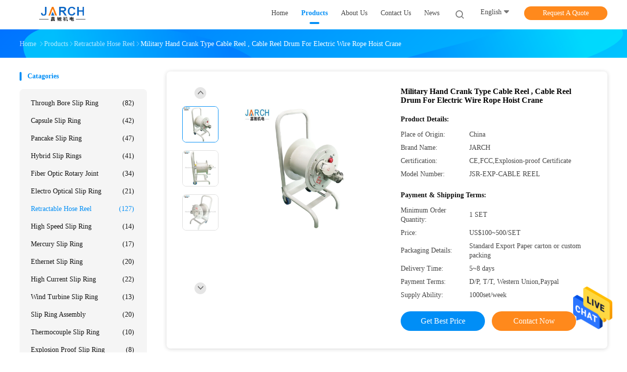

--- FILE ---
content_type: text/html
request_url: https://www.throughboreslipring.com/sale-12533346-military-hand-crank-type-cable-reel-cable-reel-drum-for-electric-wire-rope-hoist-crane.html
body_size: 29525
content:

<!DOCTYPE html>
<html lang="en">
<head>
	<meta charset="utf-8">
	<meta http-equiv="X-UA-Compatible" content="IE=edge">
	<meta name="viewport" content="width=device-width, initial-scale=1">
    <title>Military Hand Crank Type Cable Reel , Cable Reel Drum For Electric Wire Rope Hoist Crane</title>
    <meta name="keywords" content="extension cord reel, extension cable reel, Retractable Hose Reel" />
    <meta name="description" content="High quality Military Hand Crank Type Cable Reel , Cable Reel Drum For Electric Wire Rope Hoist Crane from China, China's leading product market extension cord reel product, with strict quality control extension cable reel factories, producing high quality extension cable reel Products." />
				<link rel='preload'
					  href=/photo/throughboreslipring/sitetpl/style/common.css?ver=1625805706 as='style'><link type='text/css' rel='stylesheet'
					  href=/photo/throughboreslipring/sitetpl/style/common.css?ver=1625805706 media='all'><meta property="og:title" content="Military Hand Crank Type Cable Reel , Cable Reel Drum For Electric Wire Rope Hoist Crane" />
<meta property="og:description" content="High quality Military Hand Crank Type Cable Reel , Cable Reel Drum For Electric Wire Rope Hoist Crane from China, China's leading product market extension cord reel product, with strict quality control extension cable reel factories, producing high quality extension cable reel Products." />
<meta property="og:type" content="product" />
<meta property="og:availability" content="instock" />
<meta property="og:site_name" content="Shenzhen JARCH Electronics Technology Co,.Ltd." />
<meta property="og:url" content="https://www.throughboreslipring.com/sale-12533346-military-hand-crank-type-cable-reel-cable-reel-drum-for-electric-wire-rope-hoist-crane.html" />
<meta property="og:image" content="https://www.throughboreslipring.com/photo/ps26259799-military_hand_crank_type_cable_reel_cable_reel_drum_for_electric_wire_rope_hoist_crane.jpg" />
<link rel="canonical" href="https://www.throughboreslipring.com/sale-12533346-military-hand-crank-type-cable-reel-cable-reel-drum-for-electric-wire-rope-hoist-crane.html" />
<link rel="alternate" href="https://m.throughboreslipring.com/sale-12533346-military-hand-crank-type-cable-reel-cable-reel-drum-for-electric-wire-rope-hoist-crane.html" media="only screen and (max-width: 640px)" />
<style type="text/css">
/*<![CDATA[*/
.consent__cookie {position: fixed;top: 0;left: 0;width: 100%;height: 0%;z-index: 100000;}.consent__cookie_bg {position: fixed;top: 0;left: 0;width: 100%;height: 100%;background: #000;opacity: .6;display: none }.consent__cookie_rel {position: fixed;bottom:0;left: 0;width: 100%;background: #fff;display: -webkit-box;display: -ms-flexbox;display: flex;flex-wrap: wrap;padding: 24px 80px;-webkit-box-sizing: border-box;box-sizing: border-box;-webkit-box-pack: justify;-ms-flex-pack: justify;justify-content: space-between;-webkit-transition: all ease-in-out .3s;transition: all ease-in-out .3s }.consent__close {position: absolute;top: 20px;right: 20px;cursor: pointer }.consent__close svg {fill: #777 }.consent__close:hover svg {fill: #000 }.consent__cookie_box {flex: 1;word-break: break-word;}.consent__warm {color: #777;font-size: 16px;margin-bottom: 12px;line-height: 19px }.consent__title {color: #333;font-size: 20px;font-weight: 600;margin-bottom: 12px;line-height: 23px }.consent__itxt {color: #333;font-size: 14px;margin-bottom: 12px;display: -webkit-box;display: -ms-flexbox;display: flex;-webkit-box-align: center;-ms-flex-align: center;align-items: center }.consent__itxt i {display: -webkit-inline-box;display: -ms-inline-flexbox;display: inline-flex;width: 28px;height: 28px;border-radius: 50%;background: #e0f9e9;margin-right: 8px;-webkit-box-align: center;-ms-flex-align: center;align-items: center;-webkit-box-pack: center;-ms-flex-pack: center;justify-content: center }.consent__itxt svg {fill: #3ca860 }.consent__txt {color: #a6a6a6;font-size: 14px;margin-bottom: 8px;line-height: 17px }.consent__btns {display: -webkit-box;display: -ms-flexbox;display: flex;-webkit-box-orient: vertical;-webkit-box-direction: normal;-ms-flex-direction: column;flex-direction: column;-webkit-box-pack: center;-ms-flex-pack: center;justify-content: center;flex-shrink: 0;}.consent__btn {width: 280px;height: 40px;line-height: 40px;text-align: center;background: #3ca860;color: #fff;border-radius: 4px;margin: 8px 0;-webkit-box-sizing: border-box;box-sizing: border-box;cursor: pointer;font-size:14px}.consent__btn:hover {background: #00823b }.consent__btn.empty {color: #3ca860;border: 1px solid #3ca860;background: #fff }.consent__btn.empty:hover {background: #3ca860;color: #fff }.open .consent__cookie_bg {display: block }.open .consent__cookie_rel {bottom: 0 }@media (max-width: 760px) {.consent__btns {width: 100%;align-items: center;}.consent__cookie_rel {padding: 20px 24px }}.consent__cookie.open {display: block;}.consent__cookie {display: none;}
/*]]>*/
</style>
<script type="text/javascript">
/*<![CDATA[*/
window.isvideotpl = 0;window.detailurl = '';
var isShowGuide=0;showGuideColor=0;var company_type = 4;var webim_domain = '';

var colorUrl = '';
var aisearch = 0;
var selfUrl = '';
window.playerReportUrl='/vod/view_count/report';
var query_string = ["Products","Detail"];
var g_tp = '';
var customtplcolor = 99702;
window.predomainsub = "";
/*]]>*/
</script>
</head>
<body>
<img src="/logo.gif" style="display:none" alt="logo"/>
    <div id="floatAd" style="z-index: 110000;position:absolute;right:30px;bottom:60px;height:79px;display: block;">
                                <a href="/webim/webim_tab.html" rel="nofollow" data-uid="6737" onclick= 'setwebimCookie(6737,12533346,4);' target="_blank">
            <img style="width: 80px;cursor: pointer;" alt='Send Message' src="/images/floatimage_chat.gif"/>
        </a>
                                </div>
<a style="display: none!important;" title="Shenzhen JARCH Electronics Technology Co,.Ltd." class="float-inquiry" href="/contactnow.html" onclick='setinquiryCookie("{\"showproduct\":1,\"pid\":\"12533346\",\"name\":\"Military Hand Crank Type Cable Reel , Cable Reel Drum For Electric Wire Rope Hoist Crane\",\"source_url\":\"\\/sale-12533346-military-hand-crank-type-cable-reel-cable-reel-drum-for-electric-wire-rope-hoist-crane.html\",\"picurl\":\"\\/photo\\/pd26259799-military_hand_crank_type_cable_reel_cable_reel_drum_for_electric_wire_rope_hoist_crane.jpg\",\"propertyDetail\":[[\"Application\",\"Industrial Equipment\"],[\"Rated Current\",\"16A*2 or 32A*2\"],[\"Explosion-proof level\",\"Exd II BT4\\/T5\\/T6\"],[\"Rated Voltage:\",\"AC220V\\/380V\"]],\"company_name\":null,\"picurl_c\":\"\\/photo\\/pc26259799-military_hand_crank_type_cable_reel_cable_reel_drum_for_electric_wire_rope_hoist_crane.jpg\",\"price\":\"US$100~500\\/SET\",\"username\":\"Ms. Kris Yao\",\"viewTime\":\"Last Login : 9 hours 04 minutes ago\",\"subject\":\"Please send price on your Military Hand Crank Type Cable Reel , Cable Reel Drum For Electric Wire Rope Hoist Crane\",\"countrycode\":\"\"}");'></a>
<script>
var originProductInfo = '';
var originProductInfo = {"showproduct":1,"pid":"12533346","name":"Military Hand Crank Type Cable Reel , Cable Reel Drum For Electric Wire Rope Hoist Crane","source_url":"\/sale-12533346-military-hand-crank-type-cable-reel-cable-reel-drum-for-electric-wire-rope-hoist-crane.html","picurl":"\/photo\/pd26259799-military_hand_crank_type_cable_reel_cable_reel_drum_for_electric_wire_rope_hoist_crane.jpg","propertyDetail":[["Application","Industrial Equipment"],["Rated Current","16A*2 or 32A*2"],["Explosion-proof level","Exd II BT4\/T5\/T6"],["Rated Voltage:","AC220V\/380V"]],"company_name":null,"picurl_c":"\/photo\/pc26259799-military_hand_crank_type_cable_reel_cable_reel_drum_for_electric_wire_rope_hoist_crane.jpg","price":"US$100~500\/SET","username":"Ms. Kris Yao","viewTime":"Last Login : 7 hours 04 minutes ago","subject":"Please quote us your Military Hand Crank Type Cable Reel , Cable Reel Drum For Electric Wire Rope Hoist Crane","countrycode":""};
var save_url = "/contactsave.html";
var update_url = "/updateinquiry.html";
var productInfo = {};
var defaulProductInfo = {};
var myDate = new Date();
var curDate = myDate.getFullYear()+'-'+(parseInt(myDate.getMonth())+1)+'-'+myDate.getDate();
var message = '';
var default_pop = 1;
var leaveMessageDialog = document.getElementsByClassName('leave-message-dialog')[0]; // 获取弹层
var _$$ = function (dom) {
    return document.querySelectorAll(dom);
};
resInfo = originProductInfo;
resInfo['name'] = resInfo['name'] || '';
defaulProductInfo.pid = resInfo['pid'];
defaulProductInfo.productName = resInfo['name'] ?? '';
defaulProductInfo.productInfo = resInfo['propertyDetail'];
defaulProductInfo.productImg = resInfo['picurl_c'];
defaulProductInfo.subject = resInfo['subject'] ?? '';
defaulProductInfo.productImgAlt = resInfo['name'] ?? '';
var inquirypopup_tmp = 1;
var message = 'Dear,'+'\r\n'+"I am interested in"+' '+trim(resInfo['name'])+", could you send me more details such as type, size, MOQ, material, etc."+'\r\n'+"Thanks!"+'\r\n'+"Waiting for your reply.";
var message_1 = 'Dear,'+'\r\n'+"I am interested in"+' '+trim(resInfo['name'])+", could you send me more details such as type, size, MOQ, material, etc."+'\r\n'+"Thanks!"+'\r\n'+"Waiting for your reply.";
var message_2 = 'Hello,'+'\r\n'+"I am looking for"+' '+trim(resInfo['name'])+", please send me the price, specification and picture."+'\r\n'+"Your swift response will be highly appreciated."+'\r\n'+"Feel free to contact me for more information."+'\r\n'+"Thanks a lot.";
var message_3 = 'Hello,'+'\r\n'+trim(resInfo['name'])+' '+"meets my expectations."+'\r\n'+"Please give me the best price and some other product information."+'\r\n'+"Feel free to contact me via my mail."+'\r\n'+"Thanks a lot.";

var message_4 = 'Dear,'+'\r\n'+"What is the FOB price on your"+' '+trim(resInfo['name'])+'?'+'\r\n'+"Which is the nearest port name?"+'\r\n'+"Please reply me as soon as possible, it would be better to share further information."+'\r\n'+"Regards!";
var message_5 = 'Hi there,'+'\r\n'+"I am very interested in your"+' '+trim(resInfo['name'])+'.'+'\r\n'+"Please send me your product details."+'\r\n'+"Looking forward to your quick reply."+'\r\n'+"Feel free to contact me by mail."+'\r\n'+"Regards!";

var message_6 = 'Dear,'+'\r\n'+"Please provide us with information about your"+' '+trim(resInfo['name'])+", such as type, size, material, and of course the best price."+'\r\n'+"Looking forward to your quick reply."+'\r\n'+"Thank you!";
var message_7 = 'Dear,'+'\r\n'+"Can you supply"+' '+trim(resInfo['name'])+" for us?"+'\r\n'+"First we want a price list and some product details."+'\r\n'+"I hope to get reply asap and look forward to cooperation."+'\r\n'+"Thank you very much.";
var message_8 = 'hi,'+'\r\n'+"I am looking for"+' '+trim(resInfo['name'])+", please give me some more detailed product information."+'\r\n'+"I look forward to your reply."+'\r\n'+"Thank you!";
var message_9 = 'Hello,'+'\r\n'+"Your"+' '+trim(resInfo['name'])+" meets my requirements very well."+'\r\n'+"Please send me the price, specification, and similar model will be OK."+'\r\n'+"Feel free to chat with me."+'\r\n'+"Thanks!";
var message_10 = 'Dear,'+'\r\n'+"I want to know more about the details and quotation of"+' '+trim(resInfo['name'])+'.'+'\r\n'+"Feel free to contact me."+'\r\n'+"Regards!";

var r = getRandom(1,10);

defaulProductInfo.message = eval("message_"+r);
    defaulProductInfo.message = eval("message_"+r);
        var mytAjax = {

    post: function(url, data, fn) {
        var xhr = new XMLHttpRequest();
        xhr.open("POST", url, true);
        xhr.setRequestHeader("Content-Type", "application/x-www-form-urlencoded;charset=UTF-8");
        xhr.setRequestHeader("X-Requested-With", "XMLHttpRequest");
        xhr.setRequestHeader('Content-Type','text/plain;charset=UTF-8');
        xhr.onreadystatechange = function() {
            if(xhr.readyState == 4 && (xhr.status == 200 || xhr.status == 304)) {
                fn.call(this, xhr.responseText);
            }
        };
        xhr.send(data);
    },

    postform: function(url, data, fn) {
        var xhr = new XMLHttpRequest();
        xhr.open("POST", url, true);
        xhr.setRequestHeader("X-Requested-With", "XMLHttpRequest");
        xhr.onreadystatechange = function() {
            if(xhr.readyState == 4 && (xhr.status == 200 || xhr.status == 304)) {
                fn.call(this, xhr.responseText);
            }
        };
        xhr.send(data);
    }
};
/*window.onload = function(){
    leaveMessageDialog = document.getElementsByClassName('leave-message-dialog')[0];
    if (window.localStorage.recordDialogStatus=='undefined' || (window.localStorage.recordDialogStatus!='undefined' && window.localStorage.recordDialogStatus != curDate)) {
        setTimeout(function(){
            if(parseInt(inquirypopup_tmp%10) == 1){
                creatDialog(defaulProductInfo, 1);
            }
        }, 6000);
    }
};*/
function trim(str)
{
    str = str.replace(/(^\s*)/g,"");
    return str.replace(/(\s*$)/g,"");
};
function getRandom(m,n){
    var num = Math.floor(Math.random()*(m - n) + n);
    return num;
};
function strBtn(param) {

    var starattextarea = document.getElementById("textareamessage").value.length;
    var email = document.getElementById("startEmail").value;

    var default_tip = document.querySelectorAll(".watermark_container").length;
    if (20 < starattextarea && starattextarea < 3000) {
        if(default_tip>0){
            document.getElementById("textareamessage1").parentNode.parentNode.nextElementSibling.style.display = "none";
        }else{
            document.getElementById("textareamessage1").parentNode.nextElementSibling.style.display = "none";
        }

    } else {
        if(default_tip>0){
            document.getElementById("textareamessage1").parentNode.parentNode.nextElementSibling.style.display = "block";
        }else{
            document.getElementById("textareamessage1").parentNode.nextElementSibling.style.display = "block";
        }

        return;
    }

    // var re = /^([a-zA-Z0-9_-])+@([a-zA-Z0-9_-])+\.([a-zA-Z0-9_-])+/i;/*邮箱不区分大小写*/
    var re = /^[a-zA-Z0-9][\w-]*(\.?[\w-]+)*@[a-zA-Z0-9-]+(\.[a-zA-Z0-9]+)+$/i;
    if (!re.test(email)) {
        document.getElementById("startEmail").nextElementSibling.style.display = "block";
        return;
    } else {
        document.getElementById("startEmail").nextElementSibling.style.display = "none";
    }

    var subject = document.getElementById("pop_subject").value;
    var pid = document.getElementById("pop_pid").value;
    var message = document.getElementById("textareamessage").value;
    var sender_email = document.getElementById("startEmail").value;
    var tel = '';
    if (document.getElementById("tel0") != undefined && document.getElementById("tel0") != '')
        tel = document.getElementById("tel0").value;
    var form_serialize = '&tel='+tel;

    form_serialize = form_serialize.replace(/\+/g, "%2B");
    mytAjax.post(save_url,"pid="+pid+"&subject="+subject+"&email="+sender_email+"&message="+(message)+form_serialize,function(res){
        var mes = JSON.parse(res);
        if(mes.status == 200){
            var iid = mes.iid;
            document.getElementById("pop_iid").value = iid;
            document.getElementById("pop_uuid").value = mes.uuid;

            if(typeof gtag_report_conversion === "function"){
                gtag_report_conversion();//执行统计js代码
            }
            if(typeof fbq === "function"){
                fbq('track','Purchase');//执行统计js代码
            }
        }
    });
    for (var index = 0; index < document.querySelectorAll(".dialog-content-pql").length; index++) {
        document.querySelectorAll(".dialog-content-pql")[index].style.display = "none";
    };
    $('#idphonepql').val(tel);
    document.getElementById("dialog-content-pql-id").style.display = "block";
    ;
};
function twoBtnOk(param) {

    var selectgender = document.getElementById("Mr").innerHTML;
    var iid = document.getElementById("pop_iid").value;
    var sendername = document.getElementById("idnamepql").value;
    var senderphone = document.getElementById("idphonepql").value;
    var sendercname = document.getElementById("idcompanypql").value;
    var uuid = document.getElementById("pop_uuid").value;
    var gender = 2;
    if(selectgender == 'Mr.') gender = 0;
    if(selectgender == 'Mrs.') gender = 1;
    var pid = document.getElementById("pop_pid").value;
    var form_serialize = '';

        form_serialize = form_serialize.replace(/\+/g, "%2B");

    mytAjax.post(update_url,"iid="+iid+"&gender="+gender+"&uuid="+uuid+"&name="+(sendername)+"&tel="+(senderphone)+"&company="+(sendercname)+form_serialize,function(res){});

    for (var index = 0; index < document.querySelectorAll(".dialog-content-pql").length; index++) {
        document.querySelectorAll(".dialog-content-pql")[index].style.display = "none";
    };
    document.getElementById("dialog-content-pql-ok").style.display = "block";

};
function toCheckMust(name) {
    $('#'+name+'error').hide();
}
function handClidk(param) {
    var starattextarea = document.getElementById("textareamessage1").value.length;
    var email = document.getElementById("startEmail1").value;
    var default_tip = document.querySelectorAll(".watermark_container").length;
    if (20 < starattextarea && starattextarea < 3000) {
        if(default_tip>0){
            document.getElementById("textareamessage1").parentNode.parentNode.nextElementSibling.style.display = "none";
        }else{
            document.getElementById("textareamessage1").parentNode.nextElementSibling.style.display = "none";
        }

    } else {
        if(default_tip>0){
            document.getElementById("textareamessage1").parentNode.parentNode.nextElementSibling.style.display = "block";
        }else{
            document.getElementById("textareamessage1").parentNode.nextElementSibling.style.display = "block";
        }

        return;
    }

    // var re = /^([a-zA-Z0-9_-])+@([a-zA-Z0-9_-])+\.([a-zA-Z0-9_-])+/i;
    var re = /^[a-zA-Z0-9][\w-]*(\.?[\w-]+)*@[a-zA-Z0-9-]+(\.[a-zA-Z0-9]+)+$/i;
    if (!re.test(email)) {
        document.getElementById("startEmail1").nextElementSibling.style.display = "block";
        return;
    } else {
        document.getElementById("startEmail1").nextElementSibling.style.display = "none";
    }

    var subject = document.getElementById("pop_subject").value;
    var pid = document.getElementById("pop_pid").value;
    var message = document.getElementById("textareamessage1").value;
    var sender_email = document.getElementById("startEmail1").value;
    var form_serialize = tel = '';
    if (document.getElementById("tel1") != undefined && document.getElementById("tel1") != '')
        tel = document.getElementById("tel1").value;
        mytAjax.post(save_url,"email="+sender_email+"&tel="+tel+"&pid="+pid+"&message="+message+"&subject="+subject+form_serialize,function(res){

        var mes = JSON.parse(res);
        if(mes.status == 200){
            var iid = mes.iid;
            document.getElementById("pop_iid").value = iid;
            document.getElementById("pop_uuid").value = mes.uuid;
            if(typeof gtag_report_conversion === "function"){
                gtag_report_conversion();//执行统计js代码
            }
        }

    });
    for (var index = 0; index < document.querySelectorAll(".dialog-content-pql").length; index++) {
        document.querySelectorAll(".dialog-content-pql")[index].style.display = "none";
    };
    $('#idphonepql').val(tel);
    document.getElementById("dialog-content-pql-id").style.display = "block";

};
window.addEventListener('load', function () {
    $('.checkbox-wrap label').each(function(){
        if($(this).find('input').prop('checked')){
            $(this).addClass('on')
        }else {
            $(this).removeClass('on')
        }
    })
    $(document).on('click', '.checkbox-wrap label' , function(ev){
        if (ev.target.tagName.toUpperCase() != 'INPUT') {
            $(this).toggleClass('on')
        }
    })
})

function hand_video(pdata) {
    data = JSON.parse(pdata);
    productInfo.productName = data.productName;
    productInfo.productInfo = data.productInfo;
    productInfo.productImg = data.productImg;
    productInfo.subject = data.subject;

    var message = 'Dear,'+'\r\n'+"I am interested in"+' '+trim(data.productName)+", could you send me more details such as type, size, quantity, material, etc."+'\r\n'+"Thanks!"+'\r\n'+"Waiting for your reply.";

    var message = 'Dear,'+'\r\n'+"I am interested in"+' '+trim(data.productName)+", could you send me more details such as type, size, MOQ, material, etc."+'\r\n'+"Thanks!"+'\r\n'+"Waiting for your reply.";
    var message_1 = 'Dear,'+'\r\n'+"I am interested in"+' '+trim(data.productName)+", could you send me more details such as type, size, MOQ, material, etc."+'\r\n'+"Thanks!"+'\r\n'+"Waiting for your reply.";
    var message_2 = 'Hello,'+'\r\n'+"I am looking for"+' '+trim(data.productName)+", please send me the price, specification and picture."+'\r\n'+"Your swift response will be highly appreciated."+'\r\n'+"Feel free to contact me for more information."+'\r\n'+"Thanks a lot.";
    var message_3 = 'Hello,'+'\r\n'+trim(data.productName)+' '+"meets my expectations."+'\r\n'+"Please give me the best price and some other product information."+'\r\n'+"Feel free to contact me via my mail."+'\r\n'+"Thanks a lot.";

    var message_4 = 'Dear,'+'\r\n'+"What is the FOB price on your"+' '+trim(data.productName)+'?'+'\r\n'+"Which is the nearest port name?"+'\r\n'+"Please reply me as soon as possible, it would be better to share further information."+'\r\n'+"Regards!";
    var message_5 = 'Hi there,'+'\r\n'+"I am very interested in your"+' '+trim(data.productName)+'.'+'\r\n'+"Please send me your product details."+'\r\n'+"Looking forward to your quick reply."+'\r\n'+"Feel free to contact me by mail."+'\r\n'+"Regards!";

    var message_6 = 'Dear,'+'\r\n'+"Please provide us with information about your"+' '+trim(data.productName)+", such as type, size, material, and of course the best price."+'\r\n'+"Looking forward to your quick reply."+'\r\n'+"Thank you!";
    var message_7 = 'Dear,'+'\r\n'+"Can you supply"+' '+trim(data.productName)+" for us?"+'\r\n'+"First we want a price list and some product details."+'\r\n'+"I hope to get reply asap and look forward to cooperation."+'\r\n'+"Thank you very much.";
    var message_8 = 'hi,'+'\r\n'+"I am looking for"+' '+trim(data.productName)+", please give me some more detailed product information."+'\r\n'+"I look forward to your reply."+'\r\n'+"Thank you!";
    var message_9 = 'Hello,'+'\r\n'+"Your"+' '+trim(data.productName)+" meets my requirements very well."+'\r\n'+"Please send me the price, specification, and similar model will be OK."+'\r\n'+"Feel free to chat with me."+'\r\n'+"Thanks!";
    var message_10 = 'Dear,'+'\r\n'+"I want to know more about the details and quotation of"+' '+trim(data.productName)+'.'+'\r\n'+"Feel free to contact me."+'\r\n'+"Regards!";

    var r = getRandom(1,10);

    productInfo.message = eval("message_"+r);
            if(parseInt(inquirypopup_tmp/10) == 1){
        productInfo.message = "";
    }
    productInfo.pid = data.pid;
    creatDialog(productInfo, 2);
};

function handDialog(pdata) {
    data = JSON.parse(pdata);
    productInfo.productName = data.productName;
    productInfo.productInfo = data.productInfo;
    productInfo.productImg = data.productImg;
    productInfo.subject = data.subject;

    var message = 'Dear,'+'\r\n'+"I am interested in"+' '+trim(data.productName)+", could you send me more details such as type, size, quantity, material, etc."+'\r\n'+"Thanks!"+'\r\n'+"Waiting for your reply.";

    var message = 'Dear,'+'\r\n'+"I am interested in"+' '+trim(data.productName)+", could you send me more details such as type, size, MOQ, material, etc."+'\r\n'+"Thanks!"+'\r\n'+"Waiting for your reply.";
    var message_1 = 'Dear,'+'\r\n'+"I am interested in"+' '+trim(data.productName)+", could you send me more details such as type, size, MOQ, material, etc."+'\r\n'+"Thanks!"+'\r\n'+"Waiting for your reply.";
    var message_2 = 'Hello,'+'\r\n'+"I am looking for"+' '+trim(data.productName)+", please send me the price, specification and picture."+'\r\n'+"Your swift response will be highly appreciated."+'\r\n'+"Feel free to contact me for more information."+'\r\n'+"Thanks a lot.";
    var message_3 = 'Hello,'+'\r\n'+trim(data.productName)+' '+"meets my expectations."+'\r\n'+"Please give me the best price and some other product information."+'\r\n'+"Feel free to contact me via my mail."+'\r\n'+"Thanks a lot.";

    var message_4 = 'Dear,'+'\r\n'+"What is the FOB price on your"+' '+trim(data.productName)+'?'+'\r\n'+"Which is the nearest port name?"+'\r\n'+"Please reply me as soon as possible, it would be better to share further information."+'\r\n'+"Regards!";
    var message_5 = 'Hi there,'+'\r\n'+"I am very interested in your"+' '+trim(data.productName)+'.'+'\r\n'+"Please send me your product details."+'\r\n'+"Looking forward to your quick reply."+'\r\n'+"Feel free to contact me by mail."+'\r\n'+"Regards!";

    var message_6 = 'Dear,'+'\r\n'+"Please provide us with information about your"+' '+trim(data.productName)+", such as type, size, material, and of course the best price."+'\r\n'+"Looking forward to your quick reply."+'\r\n'+"Thank you!";
    var message_7 = 'Dear,'+'\r\n'+"Can you supply"+' '+trim(data.productName)+" for us?"+'\r\n'+"First we want a price list and some product details."+'\r\n'+"I hope to get reply asap and look forward to cooperation."+'\r\n'+"Thank you very much.";
    var message_8 = 'hi,'+'\r\n'+"I am looking for"+' '+trim(data.productName)+", please give me some more detailed product information."+'\r\n'+"I look forward to your reply."+'\r\n'+"Thank you!";
    var message_9 = 'Hello,'+'\r\n'+"Your"+' '+trim(data.productName)+" meets my requirements very well."+'\r\n'+"Please send me the price, specification, and similar model will be OK."+'\r\n'+"Feel free to chat with me."+'\r\n'+"Thanks!";
    var message_10 = 'Dear,'+'\r\n'+"I want to know more about the details and quotation of"+' '+trim(data.productName)+'.'+'\r\n'+"Feel free to contact me."+'\r\n'+"Regards!";

    var r = getRandom(1,10);
    productInfo.message = eval("message_"+r);
            if(parseInt(inquirypopup_tmp/10) == 1){
        productInfo.message = "";
    }
    productInfo.pid = data.pid;
    creatDialog(productInfo, 2);
};

function closepql(param) {

    leaveMessageDialog.style.display = 'none';
};

function closepql2(param) {

    for (var index = 0; index < document.querySelectorAll(".dialog-content-pql").length; index++) {
        document.querySelectorAll(".dialog-content-pql")[index].style.display = "none";
    };
    document.getElementById("dialog-content-pql-ok").style.display = "block";
};

function decodeHtmlEntities(str) {
    var tempElement = document.createElement('div');
    tempElement.innerHTML = str;
    return tempElement.textContent || tempElement.innerText || '';
}

function initProduct(productInfo,type){

    productInfo.productName = decodeHtmlEntities(productInfo.productName);
    productInfo.message = decodeHtmlEntities(productInfo.message);

    leaveMessageDialog = document.getElementsByClassName('leave-message-dialog')[0];
    leaveMessageDialog.style.display = "block";
    if(type == 3){
        var popinquiryemail = document.getElementById("popinquiryemail").value;
        _$$("#startEmail1")[0].value = popinquiryemail;
    }else{
        _$$("#startEmail1")[0].value = "";
    }
    _$$("#startEmail")[0].value = "";
    _$$("#idnamepql")[0].value = "";
    _$$("#idphonepql")[0].value = "";
    _$$("#idcompanypql")[0].value = "";

    _$$("#pop_pid")[0].value = productInfo.pid;
    _$$("#pop_subject")[0].value = productInfo.subject;
    
    if(parseInt(inquirypopup_tmp/10) == 1){
        productInfo.message = "";
    }

    _$$("#textareamessage1")[0].value = productInfo.message;
    _$$("#textareamessage")[0].value = productInfo.message;

    _$$("#dialog-content-pql-id .titlep")[0].innerHTML = productInfo.productName;
    _$$("#dialog-content-pql-id img")[0].setAttribute("src", productInfo.productImg);
    _$$("#dialog-content-pql-id img")[0].setAttribute("alt", productInfo.productImgAlt);

    _$$("#dialog-content-pql-id-hand img")[0].setAttribute("src", productInfo.productImg);
    _$$("#dialog-content-pql-id-hand img")[0].setAttribute("alt", productInfo.productImgAlt);
    _$$("#dialog-content-pql-id-hand .titlep")[0].innerHTML = productInfo.productName;

    if (productInfo.productInfo.length > 0) {
        var ul2, ul;
        ul = document.createElement("ul");
        for (var index = 0; index < productInfo.productInfo.length; index++) {
            var el = productInfo.productInfo[index];
            var li = document.createElement("li");
            var span1 = document.createElement("span");
            span1.innerHTML = el[0] + ":";
            var span2 = document.createElement("span");
            span2.innerHTML = el[1];
            li.appendChild(span1);
            li.appendChild(span2);
            ul.appendChild(li);

        }
        ul2 = ul.cloneNode(true);
        if (type === 1) {
            _$$("#dialog-content-pql-id .left")[0].replaceChild(ul, _$$("#dialog-content-pql-id .left ul")[0]);
        } else {
            _$$("#dialog-content-pql-id-hand .left")[0].replaceChild(ul2, _$$("#dialog-content-pql-id-hand .left ul")[0]);
            _$$("#dialog-content-pql-id .left")[0].replaceChild(ul, _$$("#dialog-content-pql-id .left ul")[0]);
        }
    };
    for (var index = 0; index < _$$("#dialog-content-pql-id .right ul li").length; index++) {
        _$$("#dialog-content-pql-id .right ul li")[index].addEventListener("click", function (params) {
            _$$("#dialog-content-pql-id .right #Mr")[0].innerHTML = this.innerHTML
        }, false)

    };

};
function closeInquiryCreateDialog() {
    document.getElementById("xuanpan_dialog_box_pql").style.display = "none";
};
function showInquiryCreateDialog() {
    document.getElementById("xuanpan_dialog_box_pql").style.display = "block";
};
function submitPopInquiry(){
    var message = document.getElementById("inquiry_message").value;
    var email = document.getElementById("inquiry_email").value;
    var subject = defaulProductInfo.subject;
    var pid = defaulProductInfo.pid;
    if (email === undefined) {
        showInquiryCreateDialog();
        document.getElementById("inquiry_email").style.border = "1px solid red";
        return false;
    };
    if (message === undefined) {
        showInquiryCreateDialog();
        document.getElementById("inquiry_message").style.border = "1px solid red";
        return false;
    };
    if (email.search(/^\w+((-\w+)|(\.\w+))*\@[A-Za-z0-9]+((\.|-)[A-Za-z0-9]+)*\.[A-Za-z0-9]+$/) == -1) {
        document.getElementById("inquiry_email").style.border= "1px solid red";
        showInquiryCreateDialog();
        return false;
    } else {
        document.getElementById("inquiry_email").style.border= "";
    };
    if (message.length < 20 || message.length >3000) {
        showInquiryCreateDialog();
        document.getElementById("inquiry_message").style.border = "1px solid red";
        return false;
    } else {
        document.getElementById("inquiry_message").style.border = "";
    };
    var tel = '';
    if (document.getElementById("tel") != undefined && document.getElementById("tel") != '')
        tel = document.getElementById("tel").value;

    mytAjax.post(save_url,"pid="+pid+"&subject="+subject+"&email="+email+"&message="+(message)+'&tel='+tel,function(res){
        var mes = JSON.parse(res);
        if(mes.status == 200){
            var iid = mes.iid;
            document.getElementById("pop_iid").value = iid;
            document.getElementById("pop_uuid").value = mes.uuid;

        }
    });
    initProduct(defaulProductInfo);
    for (var index = 0; index < document.querySelectorAll(".dialog-content-pql").length; index++) {
        document.querySelectorAll(".dialog-content-pql")[index].style.display = "none";
    };
    $('#idphonepql').val(tel);
    document.getElementById("dialog-content-pql-id").style.display = "block";

};

//带附件上传
function submitPopInquiryfile(email_id,message_id,check_sort,name_id,phone_id,company_id,attachments){

    if(typeof(check_sort) == 'undefined'){
        check_sort = 0;
    }
    var message = document.getElementById(message_id).value;
    var email = document.getElementById(email_id).value;
    var attachments = document.getElementById(attachments).value;
    if(typeof(name_id) !== 'undefined' && name_id != ""){
        var name  = document.getElementById(name_id).value;
    }
    if(typeof(phone_id) !== 'undefined' && phone_id != ""){
        var phone = document.getElementById(phone_id).value;
    }
    if(typeof(company_id) !== 'undefined' && company_id != ""){
        var company = document.getElementById(company_id).value;
    }
    var subject = defaulProductInfo.subject;
    var pid = defaulProductInfo.pid;

    if(check_sort == 0){
        if (email === undefined) {
            showInquiryCreateDialog();
            document.getElementById(email_id).style.border = "1px solid red";
            return false;
        };
        if (message === undefined) {
            showInquiryCreateDialog();
            document.getElementById(message_id).style.border = "1px solid red";
            return false;
        };

        if (email.search(/^\w+((-\w+)|(\.\w+))*\@[A-Za-z0-9]+((\.|-)[A-Za-z0-9]+)*\.[A-Za-z0-9]+$/) == -1) {
            document.getElementById(email_id).style.border= "1px solid red";
            showInquiryCreateDialog();
            return false;
        } else {
            document.getElementById(email_id).style.border= "";
        };
        if (message.length < 20 || message.length >3000) {
            showInquiryCreateDialog();
            document.getElementById(message_id).style.border = "1px solid red";
            return false;
        } else {
            document.getElementById(message_id).style.border = "";
        };
    }else{

        if (message === undefined) {
            showInquiryCreateDialog();
            document.getElementById(message_id).style.border = "1px solid red";
            return false;
        };

        if (email === undefined) {
            showInquiryCreateDialog();
            document.getElementById(email_id).style.border = "1px solid red";
            return false;
        };

        if (message.length < 20 || message.length >3000) {
            showInquiryCreateDialog();
            document.getElementById(message_id).style.border = "1px solid red";
            return false;
        } else {
            document.getElementById(message_id).style.border = "";
        };

        if (email.search(/^\w+((-\w+)|(\.\w+))*\@[A-Za-z0-9]+((\.|-)[A-Za-z0-9]+)*\.[A-Za-z0-9]+$/) == -1) {
            document.getElementById(email_id).style.border= "1px solid red";
            showInquiryCreateDialog();
            return false;
        } else {
            document.getElementById(email_id).style.border= "";
        };

    };

    mytAjax.post(save_url,"pid="+pid+"&subject="+subject+"&email="+email+"&message="+message+"&company="+company+"&attachments="+attachments,function(res){
        var mes = JSON.parse(res);
        if(mes.status == 200){
            var iid = mes.iid;
            document.getElementById("pop_iid").value = iid;
            document.getElementById("pop_uuid").value = mes.uuid;

            if(typeof gtag_report_conversion === "function"){
                gtag_report_conversion();//执行统计js代码
            }
            if(typeof fbq === "function"){
                fbq('track','Purchase');//执行统计js代码
            }
        }
    });
    initProduct(defaulProductInfo);

    if(name !== undefined && name != ""){
        _$$("#idnamepql")[0].value = name;
    }

    if(phone !== undefined && phone != ""){
        _$$("#idphonepql")[0].value = phone;
    }

    if(company !== undefined && company != ""){
        _$$("#idcompanypql")[0].value = company;
    }

    for (var index = 0; index < document.querySelectorAll(".dialog-content-pql").length; index++) {
        document.querySelectorAll(".dialog-content-pql")[index].style.display = "none";
    };
    document.getElementById("dialog-content-pql-id").style.display = "block";

};
function submitPopInquiryByParam(email_id,message_id,check_sort,name_id,phone_id,company_id){

    if(typeof(check_sort) == 'undefined'){
        check_sort = 0;
    }

    var senderphone = '';
    var message = document.getElementById(message_id).value;
    var email = document.getElementById(email_id).value;
    if(typeof(name_id) !== 'undefined' && name_id != ""){
        var name  = document.getElementById(name_id).value;
    }
    if(typeof(phone_id) !== 'undefined' && phone_id != ""){
        var phone = document.getElementById(phone_id).value;
        senderphone = phone;
    }
    if(typeof(company_id) !== 'undefined' && company_id != ""){
        var company = document.getElementById(company_id).value;
    }
    var subject = defaulProductInfo.subject;
    var pid = defaulProductInfo.pid;

    if(check_sort == 0){
        if (email === undefined) {
            showInquiryCreateDialog();
            document.getElementById(email_id).style.border = "1px solid red";
            return false;
        };
        if (message === undefined) {
            showInquiryCreateDialog();
            document.getElementById(message_id).style.border = "1px solid red";
            return false;
        };

        if (email.search(/^\w+((-\w+)|(\.\w+))*\@[A-Za-z0-9]+((\.|-)[A-Za-z0-9]+)*\.[A-Za-z0-9]+$/) == -1) {
            document.getElementById(email_id).style.border= "1px solid red";
            showInquiryCreateDialog();
            return false;
        } else {
            document.getElementById(email_id).style.border= "";
        };
        if (message.length < 20 || message.length >3000) {
            showInquiryCreateDialog();
            document.getElementById(message_id).style.border = "1px solid red";
            return false;
        } else {
            document.getElementById(message_id).style.border = "";
        };
    }else{

        if (message === undefined) {
            showInquiryCreateDialog();
            document.getElementById(message_id).style.border = "1px solid red";
            return false;
        };

        if (email === undefined) {
            showInquiryCreateDialog();
            document.getElementById(email_id).style.border = "1px solid red";
            return false;
        };

        if (message.length < 20 || message.length >3000) {
            showInquiryCreateDialog();
            document.getElementById(message_id).style.border = "1px solid red";
            return false;
        } else {
            document.getElementById(message_id).style.border = "";
        };

        if (email.search(/^\w+((-\w+)|(\.\w+))*\@[A-Za-z0-9]+((\.|-)[A-Za-z0-9]+)*\.[A-Za-z0-9]+$/) == -1) {
            document.getElementById(email_id).style.border= "1px solid red";
            showInquiryCreateDialog();
            return false;
        } else {
            document.getElementById(email_id).style.border= "";
        };

    };

    var productsku = "";
    if($("#product_sku").length > 0){
        productsku = $("#product_sku").html();
    }

    mytAjax.post(save_url,"tel="+senderphone+"&pid="+pid+"&subject="+subject+"&email="+email+"&message="+message+"&messagesku="+encodeURI(productsku),function(res){
        var mes = JSON.parse(res);
        if(mes.status == 200){
            var iid = mes.iid;
            document.getElementById("pop_iid").value = iid;
            document.getElementById("pop_uuid").value = mes.uuid;

            if(typeof gtag_report_conversion === "function"){
                gtag_report_conversion();//执行统计js代码
            }
            if(typeof fbq === "function"){
                fbq('track','Purchase');//执行统计js代码
            }
        }
    });
    initProduct(defaulProductInfo);

    if(name !== undefined && name != ""){
        _$$("#idnamepql")[0].value = name;
    }

    if(phone !== undefined && phone != ""){
        _$$("#idphonepql")[0].value = phone;
    }

    if(company !== undefined && company != ""){
        _$$("#idcompanypql")[0].value = company;
    }

    for (var index = 0; index < document.querySelectorAll(".dialog-content-pql").length; index++) {
        document.querySelectorAll(".dialog-content-pql")[index].style.display = "none";

    };
    document.getElementById("dialog-content-pql-id").style.display = "block";

};

function creat_videoDialog(productInfo, type) {

    if(type == 1){
        if(default_pop != 1){
            return false;
        }
        window.localStorage.recordDialogStatus = curDate;
    }else{
        default_pop = 0;
    }
    initProduct(productInfo, type);
    if (type === 1) {
        // 自动弹出
        for (var index = 0; index < document.querySelectorAll(".dialog-content-pql").length; index++) {

            document.querySelectorAll(".dialog-content-pql")[index].style.display = "none";
        };
        document.getElementById("dialog-content-pql").style.display = "block";
    } else {
        // 手动弹出
        for (var index = 0; index < document.querySelectorAll(".dialog-content-pql").length; index++) {
            document.querySelectorAll(".dialog-content-pql")[index].style.display = "none";
        };
        document.getElementById("dialog-content-pql-id-hand").style.display = "block";
    }
}

function creatDialog(productInfo, type) {

    if(type == 1){
        if(default_pop != 1){
            return false;
        }
        window.localStorage.recordDialogStatus = curDate;
    }else{
        default_pop = 0;
    }
    initProduct(productInfo, type);
    if (type === 1) {
        // 自动弹出
        for (var index = 0; index < document.querySelectorAll(".dialog-content-pql").length; index++) {

            document.querySelectorAll(".dialog-content-pql")[index].style.display = "none";
        };
        document.getElementById("dialog-content-pql").style.display = "block";
    } else {
        // 手动弹出
        for (var index = 0; index < document.querySelectorAll(".dialog-content-pql").length; index++) {
            document.querySelectorAll(".dialog-content-pql")[index].style.display = "none";
        };
        document.getElementById("dialog-content-pql-id-hand").style.display = "block";
    }
}

//带邮箱信息打开询盘框 emailtype=1表示带入邮箱
function openDialog(emailtype){
    var type = 2;//不带入邮箱，手动弹出
    if(emailtype == 1){
        var popinquiryemail = document.getElementById("popinquiryemail").value;
        // var re = /^([a-zA-Z0-9_-])+@([a-zA-Z0-9_-])+\.([a-zA-Z0-9_-])+/i;
        var re = /^[a-zA-Z0-9][\w-]*(\.?[\w-]+)*@[a-zA-Z0-9-]+(\.[a-zA-Z0-9]+)+$/i;
        if (!re.test(popinquiryemail)) {
            //前端提示样式;
            showInquiryCreateDialog();
            document.getElementById("popinquiryemail").style.border = "1px solid red";
            return false;
        } else {
            //前端提示样式;
        }
        var type = 3;
    }
    creatDialog(defaulProductInfo,type);
}

//上传附件
function inquiryUploadFile(){
    var fileObj = document.querySelector("#fileId").files[0];
    //构建表单数据
    var formData = new FormData();
    var filesize = fileObj.size;
    if(filesize > 10485760 || filesize == 0) {
        document.getElementById("filetips").style.display = "block";
        return false;
    }else {
        document.getElementById("filetips").style.display = "none";
    }
    formData.append('popinquiryfile', fileObj);
    document.getElementById("quotefileform").reset();
    var save_url = "/inquiryuploadfile.html";
    mytAjax.postform(save_url,formData,function(res){
        var mes = JSON.parse(res);
        if(mes.status == 200){
            document.getElementById("uploader-file-info").innerHTML = document.getElementById("uploader-file-info").innerHTML + "<span class=op>"+mes.attfile.name+"<a class=delatt id=att"+mes.attfile.id+" onclick=delatt("+mes.attfile.id+");>Delete</a></span>";
            var nowattachs = document.getElementById("attachments").value;
            if( nowattachs !== ""){
                var attachs = JSON.parse(nowattachs);
                attachs[mes.attfile.id] = mes.attfile;
            }else{
                var attachs = {};
                attachs[mes.attfile.id] = mes.attfile;
            }
            document.getElementById("attachments").value = JSON.stringify(attachs);
        }
    });
}
//附件删除
function delatt(attid)
{
    var nowattachs = document.getElementById("attachments").value;
    if( nowattachs !== ""){
        var attachs = JSON.parse(nowattachs);
        if(attachs[attid] == ""){
            return false;
        }
        var formData = new FormData();
        var delfile = attachs[attid]['filename'];
        var save_url = "/inquirydelfile.html";
        if(delfile != "") {
            formData.append('delfile', delfile);
            mytAjax.postform(save_url, formData, function (res) {
                if(res !== "") {
                    var mes = JSON.parse(res);
                    if (mes.status == 200) {
                        delete attachs[attid];
                        document.getElementById("attachments").value = JSON.stringify(attachs);
                        var s = document.getElementById("att"+attid);
                        s.parentNode.remove();
                    }
                }
            });
        }
    }else{
        return false;
    }
}

</script>
<div class="leave-message-dialog" style="display: none">
<style>
    .leave-message-dialog .close:before, .leave-message-dialog .close:after{
        content:initial;
    }
</style>
<div class="dialog-content-pql" id="dialog-content-pql" style="display: none">
    <span class="close" onclick="closepql()"><img src="/images/close.png" alt="close"></span>
    <div class="title">
        <p class="firstp-pql">Leave a Message</p>
        <p class="lastp-pql">We will call you back soon!</p>
    </div>
    <div class="form">
        <div class="textarea">
            <textarea style='font-family: robot;'  name="" id="textareamessage" cols="30" rows="10" style="margin-bottom:14px;width:100%"
                placeholder="Please enter your inquiry details."></textarea>
        </div>
        <p class="error-pql"> <span class="icon-pql"><img src="/images/error.png" alt="Shenzhen JARCH Electronics Technology Co,.Ltd."></span> Your message must be between 20-3,000 characters!</p>
        <input id="startEmail" type="text" placeholder="Enter your E-mail" onkeydown="if(event.keyCode === 13){ strBtn();}">
        <p class="error-pql"><span class="icon-pql"><img src="/images/error.png" alt="Shenzhen JARCH Electronics Technology Co,.Ltd."></span> Please check your E-mail! </p>
                <div class="operations">
            <div class='btn' id="submitStart" type="submit" onclick="strBtn()">SUBMIT</div>
        </div>
            </div>
</div>
<div class="dialog-content-pql dialog-content-pql-id" id="dialog-content-pql-id" style="display:none">
        <span class="close" onclick="closepql2()"><svg t="1648434466530" class="icon" viewBox="0 0 1024 1024" version="1.1" xmlns="http://www.w3.org/2000/svg" p-id="2198" width="16" height="16"><path d="M576 512l277.333333 277.333333-64 64-277.333333-277.333333L234.666667 853.333333 170.666667 789.333333l277.333333-277.333333L170.666667 234.666667 234.666667 170.666667l277.333333 277.333333L789.333333 170.666667 853.333333 234.666667 576 512z" fill="#444444" p-id="2199"></path></svg></span>
    <div class="left">
        <div class="img"><img></div>
        <p class="titlep"></p>
        <ul> </ul>
    </div>
    <div class="right">
                <p class="title">More information facilitates better communication.</p>
                <div style="position: relative;">
            <div class="mr"> <span id="Mr">Mr.</span>
                <ul>
                    <li>Mr.</li>
                    <li>Mrs.</li>
                </ul>
            </div>
            <input style="text-indent: 80px;" type="text" id="idnamepql" placeholder="Input your name">
        </div>
        <input type="text"  id="idphonepql"  placeholder="Phone Number">
        <input type="text" id="idcompanypql"  placeholder="Company" onkeydown="if(event.keyCode === 13){ twoBtnOk();}">
                <div class="btn form_new" id="twoBtnOk" onclick="twoBtnOk()">OK</div>
    </div>
</div>

<div class="dialog-content-pql dialog-content-pql-ok" id="dialog-content-pql-ok" style="display:none">
        <span class="close" onclick="closepql()"><svg t="1648434466530" class="icon" viewBox="0 0 1024 1024" version="1.1" xmlns="http://www.w3.org/2000/svg" p-id="2198" width="16" height="16"><path d="M576 512l277.333333 277.333333-64 64-277.333333-277.333333L234.666667 853.333333 170.666667 789.333333l277.333333-277.333333L170.666667 234.666667 234.666667 170.666667l277.333333 277.333333L789.333333 170.666667 853.333333 234.666667 576 512z" fill="#444444" p-id="2199"></path></svg></span>
    <div class="duihaook"></div>
        <p class="title">Submitted successfully!</p>
        <p class="p1" style="text-align: center; font-size: 18px; margin-top: 14px;">We will call you back soon!</p>
    <div class="btn" onclick="closepql()" id="endOk" style="margin: 0 auto;margin-top: 50px;">OK</div>
</div>
<div class="dialog-content-pql dialog-content-pql-id dialog-content-pql-id-hand" id="dialog-content-pql-id-hand"
    style="display:none">
     <input type="hidden" name="pop_pid" id="pop_pid" value="0">
     <input type="hidden" name="pop_subject" id="pop_subject" value="">
     <input type="hidden" name="pop_iid" id="pop_iid" value="0">
     <input type="hidden" name="pop_uuid" id="pop_uuid" value="0">
        <span class="close" onclick="closepql()"><svg t="1648434466530" class="icon" viewBox="0 0 1024 1024" version="1.1" xmlns="http://www.w3.org/2000/svg" p-id="2198" width="16" height="16"><path d="M576 512l277.333333 277.333333-64 64-277.333333-277.333333L234.666667 853.333333 170.666667 789.333333l277.333333-277.333333L170.666667 234.666667 234.666667 170.666667l277.333333 277.333333L789.333333 170.666667 853.333333 234.666667 576 512z" fill="#444444" p-id="2199"></path></svg></span>
    <div class="left">
        <div class="img"><img></div>
        <p class="titlep"></p>
        <ul> </ul>
    </div>
    <div class="right" style="float:right">
                <div class="title">
            <p class="firstp-pql">Leave a Message</p>
            <p class="lastp-pql">We will call you back soon!</p>
        </div>
                <div class="form">
            <div class="textarea">
                <textarea style='font-family: robot;' name="message" id="textareamessage1" cols="30" rows="10"
                    placeholder="Please enter your inquiry details."></textarea>
            </div>
            <p class="error-pql"> <span class="icon-pql"><img src="/images/error.png" alt="Shenzhen JARCH Electronics Technology Co,.Ltd."></span> Your message must be between 20-3,000 characters!</p>

                            <input style="display:none" id="tel1" name="tel" type="text" oninput="value=value.replace(/[^0-9_+-]/g,'');" placeholder="Phone Number">
                        <input id='startEmail1' name='email' data-type='1' type='text'
                   placeholder="Enter your E-mail"
                   onkeydown='if(event.keyCode === 13){ handClidk();}'>
            
            <p class='error-pql'><span class='icon-pql'>
                    <img src="/images/error.png" alt="Shenzhen JARCH Electronics Technology Co,.Ltd."></span> Please check your E-mail!            </p>

            <div class="operations">
                <div class='btn' id="submitStart1" type="submit" onclick="handClidk()">SUBMIT</div>
            </div>
        </div>
    </div>
</div>
</div>
<div id="xuanpan_dialog_box_pql" class="xuanpan_dialog_box_pql"
    style="display:none;background:rgba(0,0,0,.6);width:100%;height:100%;position: fixed;top:0;left:0;z-index: 999999;">
    <div class="box_pql"
      style="width:526px;height:206px;background:rgba(255,255,255,1);opacity:1;border-radius:4px;position: absolute;left: 50%;top: 50%;transform: translate(-50%,-50%);">
      <div onclick="closeInquiryCreateDialog()" class="close close_create_dialog"
        style="cursor: pointer;height:42px;width:40px;float:right;padding-top: 16px;"><span
          style="display: inline-block;width: 25px;height: 2px;background: rgb(114, 114, 114);transform: rotate(45deg); "><span
            style="display: block;width: 25px;height: 2px;background: rgb(114, 114, 114);transform: rotate(-90deg); "></span></span>
      </div>
      <div
        style="height: 72px; overflow: hidden; text-overflow: ellipsis; display:-webkit-box;-ebkit-line-clamp: 3;-ebkit-box-orient: vertical; margin-top: 58px; padding: 0 84px; font-size: 18px; color: rgba(51, 51, 51, 1); text-align: center; ">
        Please leave your correct email and detailed requirements (20-3,000 characters).</div>
      <div onclick="closeInquiryCreateDialog()" class="close_create_dialog"
        style="width: 139px; height: 36px; background: rgba(253, 119, 34, 1); border-radius: 4px; margin: 16px auto; color: rgba(255, 255, 255, 1); font-size: 18px; line-height: 36px; text-align: center;">
        OK</div>
    </div>
</div>
<style>
.header_99702_101 .language-list li div:hover,
.header_99702_101 .language-list li a:hover
{
  color: #008ef6;
    }
    .header_99702_101 .language-list{
        width: 170px;
    }
    .header_99702_101 .language-list a{
        padding:0px;
    }
    .header_99702_101 .language-list li  div{
      display: block;
      line-height: 32px;
      height: 32px;
      padding: 0px;
      text-overflow: ellipsis;
      white-space: nowrap;
      overflow: hidden;
      color: #fff;
      text-decoration: none;
      font-size: 14px;
      color: #444;
      font-weight: normal;
      text-transform: capitalize;
      -webkit-transition: color .2s ease-in-out;
      -moz-transition: color .2s ease-in-out;
      -o-transition: color .2s ease-in-out;
      -ms-transition: color .2s ease-in-out;
      transition: color .2s ease-in-out;
    }
    .header_70701 .lang .lang-list div:hover,
.header_70701 .lang .lang-list a:hover
{background: #fff6ed;}
    .header_99702_101 .language-list li{
        display: flex;
    align-items: center;
    }
    .header_70701 .lang .lang-list  div{
        color: #333;
        display: block;
        padding: 8px 0px;
        white-space: nowrap;
        line-height: 24px;
    }
.header_99702_101 .language-list li::before{
  background: url("/images/css-sprite.png") no-repeat;
content: "";
margin: 0 5px;
width: 16px;
height: 12px;
display: inline-block;
flex-shrink: 0;
}

.header_99702_101 .language-list li.en::before {
background-position: 0 -74px;
}

.header_99702_101 .language-list li.fr::before {
background-position: -16px -74px;
}

.header_99702_101 .language-list li.de::before {
background-position: -34px -74px;
}

.header_99702_101 .language-list li.it::before {
background-position: -50px -74px;
}

.header_99702_101 .language-list li.ru::before {
background-position: -68px -74px;
}

.header_99702_101 .language-list li.es::before {
background-position: -85px -74px;
}

.header_99702_101 .language-list li.pt::before {
background-position: -102px -74px;
}

.header_99702_101 .language-list li.nl::before {
background-position: -119px -74px;
}

.header_99702_101 .language-list li.el::before {
background-position: -136px -74px;
}

.header_99702_101 .language-list li.ja::before {
background-position: -153px -74px;
}

.header_99702_101 .language-list li.ko::before {
background-position: -170px -74px;
}

.header_99702_101 .language-list li.ar::before {
background-position: -187px -74px;
}
.header_99702_101 .language-list li.cn::before {
background-position: -214px -62px;;
}

.header_99702_101 .language-list li.hi::before {
background-position: -204px -74px;
}

.header_99702_101 .language-list li.tr::before {
background-position: -221px -74px;
}

.header_99702_101 .language-list li.id::before {
background-position: -112px -62px;
}

.header_99702_101 .language-list li.vi::before {
background-position: -129px -62px;
}

.header_99702_101 .language-list li.th::before {
background-position: -146px -62px;
}

.header_99702_101 .language-list li.bn::before {
background-position: -162px -62px;
}

.header_99702_101 .language-list li.fa::before {
background-position: -180px -62px;
}

.header_99702_101 .language-list li.pl::before {
background-position: -197px -62px;
}
</style>
<header class="header_99702_101">
        <div class="wrap-rule fn-clear">
        <div class="float-left image-all">
            <a title="Shenzhen JARCH Electronics Technology Co,.Ltd." href="//www.throughboreslipring.com"><img onerror="$(this).parent().hide();" src="/logo.gif" alt="Shenzhen JARCH Electronics Technology Co,.Ltd." /></a>        </div>
        <div class="float-right fn-clear">
            <ul class="navigation fn-clear">
			                    					<li class="">
                                                <a target="_self" title="" href="/"><span>Home</span></a>                                                					</li>
                                                    					<li class="on">
                                                <a target="_self" title="" href="/products.html"><span>Products</span></a>                                                							<dl class="ecer-sub-menu">
                                									<dd>
                                        <a title="China Through Bore Slip Ring Manufacturers" href="/supplier-55737-through-bore-slip-ring"><span>Through Bore Slip Ring</span></a>									</dd>
                                									<dd>
                                        <a title="China Capsule Slip Ring Manufacturers" href="/supplier-55738-capsule-slip-ring"><span>Capsule Slip Ring</span></a>									</dd>
                                									<dd>
                                        <a title="China Pancake Slip Ring Manufacturers" href="/supplier-55739-pancake-slip-ring"><span>Pancake Slip Ring</span></a>									</dd>
                                									<dd>
                                        <a title="China Hybrid Slip Rings Manufacturers" href="/supplier-55740-hybrid-slip-rings"><span>Hybrid Slip Rings</span></a>									</dd>
                                									<dd>
                                        <a title="China Fiber Optic Rotary Joint Manufacturers" href="/supplier-55744-fiber-optic-rotary-joint"><span>Fiber Optic Rotary Joint</span></a>									</dd>
                                									<dd>
                                        <a title="China Electro Optical Slip Ring Manufacturers" href="/supplier-55745-electro-optical-slip-ring"><span>Electro Optical Slip Ring</span></a>									</dd>
                                									<dd>
                                        <a title="China Retractable Hose Reel Manufacturers" href="/supplier-308377-retractable-hose-reel"><span>Retractable Hose Reel</span></a>									</dd>
                                									<dd>
                                        <a title="China High Speed Slip Ring Manufacturers" href="/supplier-55746-high-speed-slip-ring"><span>High Speed Slip Ring</span></a>									</dd>
                                									<dd>
                                        <a title="China Mercury Slip Ring Manufacturers" href="/supplier-55747-mercury-slip-ring"><span>Mercury Slip Ring</span></a>									</dd>
                                									<dd>
                                        <a title="China Ethernet Slip Ring Manufacturers" href="/supplier-55748-ethernet-slip-ring"><span>Ethernet Slip Ring</span></a>									</dd>
                                									<dd>
                                        <a title="China High Current Slip Ring Manufacturers" href="/supplier-55749-high-current-slip-ring"><span>High Current Slip Ring</span></a>									</dd>
                                									<dd>
                                        <a title="China Wind Turbine Slip Ring Manufacturers" href="/supplier-55750-wind-turbine-slip-ring"><span>Wind Turbine Slip Ring</span></a>									</dd>
                                									<dd>
                                        <a title="China Slip Ring Assembly Manufacturers" href="/supplier-55752-slip-ring-assembly"><span>Slip Ring Assembly</span></a>									</dd>
                                									<dd>
                                        <a title="China Thermocouple Slip Ring Manufacturers" href="/supplier-55753-thermocouple-slip-ring"><span>Thermocouple Slip Ring</span></a>									</dd>
                                									<dd>
                                        <a title="China Explosion Proof Slip Ring Manufacturers" href="/supplier-59938-explosion-proof-slip-ring"><span>Explosion Proof Slip Ring</span></a>									</dd>
                                									<dd>
                                        <a title="China Hydraulic Rotary Union Manufacturers" href="/supplier-55741-hydraulic-rotary-union"><span>Hydraulic Rotary Union</span></a>									</dd>
                                									<dd>
                                        <a title="China Pneumatic Rotary Union Manufacturers" href="/supplier-59937-pneumatic-rotary-union"><span>Pneumatic Rotary Union</span></a>									</dd>
                                									<dd>
                                        <a title="China Slip Ring Carbon Brush Manufacturers" href="/supplier-294094-slip-ring-carbon-brush"><span>Slip Ring Carbon Brush</span></a>									</dd>
                                							</dl>
                        					</li>
                                                                            <li class="">
                            <a target="_self" title="" href="/aboutus.html"><span>About Us</span></a>                                <dl class="ecer-sub-menu">
                                    <dd><a title="" href="/aboutus.html">About Us</a></dd>
                                    <dd><a title="" href="/factory.html">Factory Tour</a></dd>
                                    <dd><a title="" href="/quality.html">Quality Control</a></dd>
                                </dl>
                        </li>
                                                    					<li class="">
                                                <a target="_self" title="" href="/contactus.html"><span>Contact Us</span></a>                                                					</li>
                                                    					<li class="">
                                                <a target="_self" title="" href="/news.html"><span>News</span></a>                                                					</li>
                                
                            </ul>
            <i class="iconfont icon-search sousuo-btn"></i>
            <div class="language">
            	                <span class="current-lang">
                    <span>English</span>
                    <i class="iconfont icon-xiangxia"></i>
                </span>
                <ul class="language-list">
                	                        <li class="en  selected">
                                                                                    <a title="China good quality Through Bore Slip Ring  on sales" href="https://www.throughboreslipring.com/sale-12533346-military-hand-crank-type-cable-reel-cable-reel-drum-for-electric-wire-rope-hoist-crane.html">English</a>                        </li>
                                            <li class="fr  ">
                                                                                    <a title="China good quality Through Bore Slip Ring  on sales" href="https://french.throughboreslipring.com/sale-12533346-military-hand-crank-type-cable-reel-cable-reel-drum-for-electric-wire-rope-hoist-crane.html">French</a>                        </li>
                                            <li class="de  ">
                                                                                    <a title="China good quality Through Bore Slip Ring  on sales" href="https://german.throughboreslipring.com/sale-12533346-military-hand-crank-type-cable-reel-cable-reel-drum-for-electric-wire-rope-hoist-crane.html">German</a>                        </li>
                                            <li class="it  ">
                                                                                    <a title="China good quality Through Bore Slip Ring  on sales" href="https://italian.throughboreslipring.com/sale-12533346-military-hand-crank-type-cable-reel-cable-reel-drum-for-electric-wire-rope-hoist-crane.html">Italian</a>                        </li>
                                            <li class="ru  ">
                                                                                    <a title="China good quality Through Bore Slip Ring  on sales" href="https://russian.throughboreslipring.com/sale-12533346-military-hand-crank-type-cable-reel-cable-reel-drum-for-electric-wire-rope-hoist-crane.html">Russian</a>                        </li>
                                            <li class="es  ">
                                                                                    <a title="China good quality Through Bore Slip Ring  on sales" href="https://spanish.throughboreslipring.com/sale-12533346-military-hand-crank-type-cable-reel-cable-reel-drum-for-electric-wire-rope-hoist-crane.html">Spanish</a>                        </li>
                                            <li class="pt  ">
                                                                                    <a title="China good quality Through Bore Slip Ring  on sales" href="https://portuguese.throughboreslipring.com/sale-12533346-military-hand-crank-type-cable-reel-cable-reel-drum-for-electric-wire-rope-hoist-crane.html">Portuguese</a>                        </li>
                                            <li class="nl  ">
                                                                                    <a title="China good quality Through Bore Slip Ring  on sales" href="https://dutch.throughboreslipring.com/sale-12533346-military-hand-crank-type-cable-reel-cable-reel-drum-for-electric-wire-rope-hoist-crane.html">Dutch</a>                        </li>
                                            <li class="el  ">
                                                                                    <a title="China good quality Through Bore Slip Ring  on sales" href="https://greek.throughboreslipring.com/sale-12533346-military-hand-crank-type-cable-reel-cable-reel-drum-for-electric-wire-rope-hoist-crane.html">Greek</a>                        </li>
                                            <li class="ja  ">
                                                                                    <a title="China good quality Through Bore Slip Ring  on sales" href="https://japanese.throughboreslipring.com/sale-12533346-military-hand-crank-type-cable-reel-cable-reel-drum-for-electric-wire-rope-hoist-crane.html">Japanese</a>                        </li>
                                            <li class="ko  ">
                                                                                    <a title="China good quality Through Bore Slip Ring  on sales" href="https://korean.throughboreslipring.com/sale-12533346-military-hand-crank-type-cable-reel-cable-reel-drum-for-electric-wire-rope-hoist-crane.html">Korean</a>                        </li>
                                            <li class="ar  ">
                                                                                    <a title="China good quality Through Bore Slip Ring  on sales" href="https://arabic.throughboreslipring.com/sale-12533346-military-hand-crank-type-cable-reel-cable-reel-drum-for-electric-wire-rope-hoist-crane.html">Arabic</a>                        </li>
                                            <li class="hi  ">
                                                                                    <a title="China good quality Through Bore Slip Ring  on sales" href="https://hindi.throughboreslipring.com/sale-12533346-military-hand-crank-type-cable-reel-cable-reel-drum-for-electric-wire-rope-hoist-crane.html">Hindi</a>                        </li>
                                            <li class="tr  ">
                                                                                    <a title="China good quality Through Bore Slip Ring  on sales" href="https://turkish.throughboreslipring.com/sale-12533346-military-hand-crank-type-cable-reel-cable-reel-drum-for-electric-wire-rope-hoist-crane.html">Turkish</a>                        </li>
                                            <li class="id  ">
                                                                                    <a title="China good quality Through Bore Slip Ring  on sales" href="https://indonesian.throughboreslipring.com/sale-12533346-military-hand-crank-type-cable-reel-cable-reel-drum-for-electric-wire-rope-hoist-crane.html">Indonesian</a>                        </li>
                                            <li class="vi  ">
                                                                                    <a title="China good quality Through Bore Slip Ring  on sales" href="https://vietnamese.throughboreslipring.com/sale-12533346-military-hand-crank-type-cable-reel-cable-reel-drum-for-electric-wire-rope-hoist-crane.html">Vietnamese</a>                        </li>
                                            <li class="th  ">
                                                                                    <a title="China good quality Through Bore Slip Ring  on sales" href="https://thai.throughboreslipring.com/sale-12533346-military-hand-crank-type-cable-reel-cable-reel-drum-for-electric-wire-rope-hoist-crane.html">Thai</a>                        </li>
                                            <li class="bn  ">
                                                                                    <a title="China good quality Through Bore Slip Ring  on sales" href="https://bengali.throughboreslipring.com/sale-12533346-military-hand-crank-type-cable-reel-cable-reel-drum-for-electric-wire-rope-hoist-crane.html">Bengali</a>                        </li>
                                            <li class="fa  ">
                                                                                    <a title="China good quality Through Bore Slip Ring  on sales" href="https://persian.throughboreslipring.com/sale-12533346-military-hand-crank-type-cable-reel-cable-reel-drum-for-electric-wire-rope-hoist-crane.html">Persian</a>                        </li>
                                            <li class="pl  ">
                                                                                    <a title="China good quality Through Bore Slip Ring  on sales" href="https://polish.throughboreslipring.com/sale-12533346-military-hand-crank-type-cable-reel-cable-reel-drum-for-electric-wire-rope-hoist-crane.html">Polish</a>                        </li>
                                    </ul>
            </div>
            			<a target="_blank" class="button" rel="nofollow" title="Quote" href="/contactnow.html">Request A Quote</a>                    </div>
        <form action="" method="" onsubmit="return jsWidgetSearch(this,'');">
            <i class="iconfont icon-search"></i>
            <div class="searchbox">
                <input class="placeholder-input" id="header_99702_101" name="keyword" type="text" autocomplete="off" disableautocomplete="" name="keyword" placeholder="What are you looking for..." value="">
                <button type="submit">Search</button>
            </div>
        </form>
    </div>
</header>
<script>
        var arr = ["extension cord reel","cable reel drum","extension cable reel"];
    var index = Math.floor((Math.random()*arr.length));
    document.getElementById("header_99702_101").value=arr[index];
</script>
<div class="four_global_position_109">
	<div class="breadcrumb">
		<div class="contain-w" itemscope itemtype="https://schema.org/BreadcrumbList">
			<span itemprop="itemListElement" itemscope itemtype="https://schema.org/ListItem">
                <a itemprop="item" title="" href="/"><span itemprop="name">Home</span></a>				<meta itemprop="position" content="1"/>
			</span>
            <i class="iconfont icon-rightArrow"></i><span itemprop="itemListElement" itemscope itemtype="https://schema.org/ListItem"><a itemprop="item" title="" href="/products.html"><span itemprop="name">Products</span></a><meta itemprop="position" content="2"/></span><i class="iconfont icon-rightArrow"></i><span itemprop="itemListElement" itemscope itemtype="https://schema.org/ListItem"><a itemprop="item" title="" href="/supplier-308377-retractable-hose-reel"><span itemprop="name">Retractable Hose Reel</span></a><meta itemprop="position" content="3"/></span><i class="iconfont icon-rightArrow"></i><h1><span>Military Hand Crank Type Cable Reel , Cable Reel Drum For Electric Wire Rope Hoist Crane</span></h1>		</div>
	</div>
</div>
    
<div class="main-content wrap-rule fn-clear">
    <aside class="left-aside">
        

<div class="teruitong_aside_list_103">
    <div class="list-title">Catagories</div>
    <ul class="aside-list">

                    <li >
                <h2><a class="link " title="China Through Bore Slip Ring Manufacturers" href="/supplier-55737-through-bore-slip-ring">Through Bore Slip Ring<span>(82)</span></a></h2>
            </li>
                    <li >
                <h2><a class="link " title="China Capsule Slip Ring Manufacturers" href="/supplier-55738-capsule-slip-ring">Capsule Slip Ring<span>(42)</span></a></h2>
            </li>
                    <li >
                <h2><a class="link " title="China Pancake Slip Ring Manufacturers" href="/supplier-55739-pancake-slip-ring">Pancake Slip Ring<span>(47)</span></a></h2>
            </li>
                    <li >
                <h2><a class="link " title="China Hybrid Slip Rings Manufacturers" href="/supplier-55740-hybrid-slip-rings">Hybrid Slip Rings<span>(41)</span></a></h2>
            </li>
                    <li >
                <h2><a class="link " title="China Fiber Optic Rotary Joint Manufacturers" href="/supplier-55744-fiber-optic-rotary-joint">Fiber Optic Rotary Joint<span>(34)</span></a></h2>
            </li>
                    <li >
                <h2><a class="link " title="China Electro Optical Slip Ring Manufacturers" href="/supplier-55745-electro-optical-slip-ring">Electro Optical Slip Ring<span>(21)</span></a></h2>
            </li>
                    <li class='on'>
                <h2><a class="link on" title="China Retractable Hose Reel Manufacturers" href="/supplier-308377-retractable-hose-reel">Retractable Hose Reel<span>(127)</span></a></h2>
            </li>
                    <li >
                <h2><a class="link " title="China High Speed Slip Ring Manufacturers" href="/supplier-55746-high-speed-slip-ring">High Speed Slip Ring<span>(14)</span></a></h2>
            </li>
                    <li >
                <h2><a class="link " title="China Mercury Slip Ring Manufacturers" href="/supplier-55747-mercury-slip-ring">Mercury Slip Ring<span>(17)</span></a></h2>
            </li>
                    <li >
                <h2><a class="link " title="China Ethernet Slip Ring Manufacturers" href="/supplier-55748-ethernet-slip-ring">Ethernet Slip Ring<span>(20)</span></a></h2>
            </li>
                    <li >
                <h2><a class="link " title="China High Current Slip Ring Manufacturers" href="/supplier-55749-high-current-slip-ring">High Current Slip Ring<span>(22)</span></a></h2>
            </li>
                    <li >
                <h2><a class="link " title="China Wind Turbine Slip Ring Manufacturers" href="/supplier-55750-wind-turbine-slip-ring">Wind Turbine Slip Ring<span>(13)</span></a></h2>
            </li>
                    <li >
                <h2><a class="link " title="China Slip Ring Assembly Manufacturers" href="/supplier-55752-slip-ring-assembly">Slip Ring Assembly<span>(20)</span></a></h2>
            </li>
                    <li >
                <h2><a class="link " title="China Thermocouple Slip Ring Manufacturers" href="/supplier-55753-thermocouple-slip-ring">Thermocouple Slip Ring<span>(10)</span></a></h2>
            </li>
                    <li >
                <h2><a class="link " title="China Explosion Proof Slip Ring Manufacturers" href="/supplier-59938-explosion-proof-slip-ring">Explosion Proof Slip Ring<span>(8)</span></a></h2>
            </li>
                    <li >
                <h2><a class="link " title="China Hydraulic Rotary Union Manufacturers" href="/supplier-55741-hydraulic-rotary-union">Hydraulic Rotary Union<span>(37)</span></a></h2>
            </li>
                    <li >
                <h2><a class="link " title="China Pneumatic Rotary Union Manufacturers" href="/supplier-59937-pneumatic-rotary-union">Pneumatic Rotary Union<span>(27)</span></a></h2>
            </li>
                    <li >
                <h2><a class="link " title="China Slip Ring Carbon Brush Manufacturers" href="/supplier-294094-slip-ring-carbon-brush">Slip Ring Carbon Brush<span>(23)</span></a></h2>
            </li>
        
    </ul>
</div>



        
<div class="best_product_99702_114">
    <div class="list-title">Best Products</div>
    <ul class="best-list">
                <li>
            <div class="item fn-clear">
                <a class="image-all" title="Spring Type Air Water Hose Reel" href="/quality-11037795-spring-type-air-water-hose-reel"><img alt="Spring Type Air Water Hose Reel" class="lazyi" data-original="/photo/px34795375-spring_type_air_water_hose_reel.jpg" src="/images/load_icon.gif" /></a>                <h2 class="text-wrap">
                    <a class="text" title="Spring Type Air Water Hose Reel" href="/quality-11037795-spring-type-air-water-hose-reel">Spring Type Air Water Hose Reel</a>                </h2>
            </div>
        </li>
                <li>
            <div class="item fn-clear">
                <a class="image-all" title="S304 Stainless Steel Retractable Hose Reel" href="/quality-11039292-s304-stainless-steel-retractable-hose-reel"><img alt="S304 Stainless Steel Retractable Hose Reel" class="lazyi" data-original="/photo/px42061786-s304_stainless_steel_retractable_hose_reel.jpg" src="/images/load_icon.gif" /></a>                <h2 class="text-wrap">
                    <a class="text" title="S304 Stainless Steel Retractable Hose Reel" href="/quality-11039292-s304-stainless-steel-retractable-hose-reel">S304 Stainless Steel Retractable Hose Reel</a>                </h2>
            </div>
        </li>
                <li>
            <div class="item fn-clear">
                <a class="image-all" title="Heavy-Duty Motorized Drove Cable Reel Hose Reel" href="/quality-11056774-heavy-duty-motorized-drove-cable-reel-hose-reel"><img alt="Heavy-Duty Motorized Drove Cable Reel Hose Reel" class="lazyi" data-original="/photo/px42061946-heavy_duty_motorized_drove_cable_reel_hose_reel.jpg" src="/images/load_icon.gif" /></a>                <h2 class="text-wrap">
                    <a class="text" title="Heavy-Duty Motorized Drove Cable Reel Hose Reel" href="/quality-11056774-heavy-duty-motorized-drove-cable-reel-hose-reel">Heavy-Duty Motorized Drove Cable Reel Hose Reel</a>                </h2>
            </div>
        </li>
               
    </ul>
</div>

        <div class="aside_form_99702_112">
    <div class="aside-form-column">Contacts</div>
    <div class="contacts">
        <table>
                        <tr>
                <th>Contacts:</th>
                <td>Ms. Kris Yao</td>
            </tr>
            
                        <tr>
                <th>Tel: </th>
                <td>86-13631620907</td>
            </tr>
            
                        <tr>
                <th>Fax: </th>
                <td>86-755-23200892</td>
            </tr>
                    </table>
        <div class="links">
                            <a href="mailto:sales1@szjarch.cn" title="Shenzhen JARCH Electronics Technology Co,.Ltd. email" rel="noopener"><i class="iconfont icon-mail1"></i></a>
                            <a href="https://api.whatsapp.com/send?phone=8613631620907" title="Shenzhen JARCH Electronics Technology Co,.Ltd. whatsapp" rel="noopener"><i class="iconfont icon-whatsapp1"></i></a>
                            <a href="/contactus.html#32749" title="Shenzhen JARCH Electronics Technology Co,.Ltd. wechat" rel="noopener"><i class="iconfont icon-wechat1"></i></a>
                            <a href="skype:008613631620907?call" title="Shenzhen JARCH Electronics Technology Co,.Ltd. skype" rel="noopener"><i class="iconfont icon-skype1"></i></a>
                            <a href="/contactus.html#32749" title="Shenzhen JARCH Electronics Technology Co,.Ltd. icq" rel="noopener"><i class="iconfont icon-icq1"></i></a>
                    </div>
        <a href="javascript:void(0);" class="button" onclick="creatDialog(defaulProductInfo, 2)">Contact Now</a>
    </div>
</div>    </aside>
    <div class="right-content">
        <div class="chai_product_detailmain_lr">
    <!--显示联系信息，商品名移动到这里-->
<div class="cont" style="position: relative;">
            <div class="s_pt_box">
            <div class="Previous_box"><a  id="prev" class="gray"></a></div>
            <div id="slidePic">
                <ul>
                     
                                            <li  class="li clickli active">
                            <a rel="nofollow" title="Military Hand Crank Type Cable Reel , Cable Reel Drum For Electric Wire Rope Hoist Crane"><img src="/photo/pc26259799-military_hand_crank_type_cable_reel_cable_reel_drum_for_electric_wire_rope_hoist_crane.jpg" alt="Military Hand Crank Type Cable Reel , Cable Reel Drum For Electric Wire Rope Hoist Crane" /></a>                        </li>
                                            <li  class="li clickli ">
                            <a rel="nofollow" title="Military Hand Crank Type Cable Reel , Cable Reel Drum For Electric Wire Rope Hoist Crane"><img src="/photo/pc26259801-military_hand_crank_type_cable_reel_cable_reel_drum_for_electric_wire_rope_hoist_crane.jpg" alt="Military Hand Crank Type Cable Reel , Cable Reel Drum For Electric Wire Rope Hoist Crane" /></a>                        </li>
                                            <li  class="li clickli ">
                            <a rel="nofollow" title="Military Hand Crank Type Cable Reel , Cable Reel Drum For Electric Wire Rope Hoist Crane"><img src="/photo/pc26259802-military_hand_crank_type_cable_reel_cable_reel_drum_for_electric_wire_rope_hoist_crane.jpg" alt="Military Hand Crank Type Cable Reel , Cable Reel Drum For Electric Wire Rope Hoist Crane" /></a>                        </li>
                                    </ul>
            </div>
            <div class="next_box"><a  id="next"></a></div>
        </div>
                    <div class="links fn-clear">
                <a class="iconfont icon-twitter" title="Shenzhen JARCH Electronics Technology Co,.Ltd. Twitter" href="http://www.twitter.com/JARCH_SlipRing"  target="_blank" rel="noopener"></a>
                <a class="iconfont icon-facebook" title="Shenzhen JARCH Electronics Technology Co,.Ltd. Facebook" href="http://www.facebook.com/JARCH.SlipRing/" target="_blank" rel="noopener"></a>
                <a class="iconfont icon-social-linkedin" title="Shenzhen JARCH Electronics Technology Co,.Ltd. LinkedIn" href="http://www.linkedin.com/in/krisyao313/" target="_blank" rel="noopener"></a>
            </div>
                <div class="cont_m">
        <table width="100%" height="100%">
            <tbody>
            <tr>
                <td style="vertical-align: middle;text-align: center;">
                                        <a id="largeimg" target="_blank" title="Military Hand Crank Type Cable Reel , Cable Reel Drum For Electric Wire Rope Hoist Crane" href="/photo/pl26259799-military_hand_crank_type_cable_reel_cable_reel_drum_for_electric_wire_rope_hoist_crane.jpg"><img id="productImg" rel="/photo/ps26259799-military_hand_crank_type_cable_reel_cable_reel_drum_for_electric_wire_rope_hoist_crane.jpg" src="/photo/pl26259799-military_hand_crank_type_cable_reel_cable_reel_drum_for_electric_wire_rope_hoist_crane.jpg" alt="Military Hand Crank Type Cable Reel , Cable Reel Drum For Electric Wire Rope Hoist Crane" /></a>                </td>
            </tr>
            </tbody>
        </table>
    </div>
        <div class="cont_r ">
<!--显示联系信息，商品名移动到这里-->
                    <h2>Military Hand Crank Type Cable Reel , Cable Reel Drum For Electric Wire Rope Hoist Crane</h2>
        
        <h3>Product Details:</h3>
                    <table class="tables data" width="100%" border="0" cellpadding="0" cellspacing="0">
                <tbody>
                                    <tr>
                        <td class="p_name">Place of Origin:</td>
                        <td class="p_attribute">China</td>
                    </tr>
                                    <tr>
                        <td class="p_name">Brand Name:</td>
                        <td class="p_attribute">JARCH</td>
                    </tr>
                                    <tr>
                        <td class="p_name">Certification:</td>
                        <td class="p_attribute">CE,FCC,Explosion-proof Certificate</td>
                    </tr>
                                    <tr>
                        <td class="p_name">Model Number:</td>
                        <td class="p_attribute">JSR-EXP-CABLE REEL</td>
                    </tr>
                                                </tbody>
            </table>
        
                    <h3 style="margin-top: 20px;">Payment & Shipping Terms:</h3>
            <table class="tables data" width="100%" border="0" cellpadding="0" cellspacing="0">
                <tbody>
                                    <tr>
                        <th class="p_name">Minimum Order Quantity:</th>
                        <td class="p_attribute">1 SET</td>
                    </tr>
                                    <tr>
                        <th class="p_name">Price:</th>
                        <td class="p_attribute">US$100~500/SET</td>
                    </tr>
                                    <tr>
                        <th class="p_name">Packaging Details:</th>
                        <td class="p_attribute">Standard Export Paper carton or custom packing</td>
                    </tr>
                                    <tr>
                        <th class="p_name">Delivery Time:</th>
                        <td class="p_attribute">5~8 days</td>
                    </tr>
                                    <tr>
                        <th class="p_name">Payment Terms:</th>
                        <td class="p_attribute">D/P, T/T, Western Union,Paypal</td>
                    </tr>
                                    <tr>
                        <th class="p_name">Supply Ability:</th>
                        <td class="p_attribute">1000set/week</td>
                    </tr>
                                                </tbody>
            </table>
                                    <a href="javascript:void(0);" onclick= 'handDialog("{\"pid\":\"12533346\",\"productName\":\"Military Hand Crank Type Cable Reel , Cable Reel Drum For Electric Wire Rope Hoist Crane\",\"productInfo\":[[\"Application\",\"Industrial Equipment\"],[\"Rated Current\",\"16A*2 or 32A*2\"],[\"Explosion-proof level\",\"Exd II BT4\\/T5\\/T6\"],[\"Rated Voltage:\",\"AC220V\\/380V\"]],\"subject\":\"Please send me a quote on your Military Hand Crank Type Cable Reel , Cable Reel Drum For Electric Wire Rope Hoist Crane\",\"productImg\":\"\\/photo\\/pc26259799-military_hand_crank_type_cable_reel_cable_reel_drum_for_electric_wire_rope_hoist_crane.jpg\"}")' class="btn contact_btn"
           style="display: inline-block;background:#ff771c url(/images/css-sprite.png) -260px -214px;color:#fff;padding:0 13px 0 33px;width:auto;height:25px;line-height:26px;border:0;font-size:13px;border-radius:4px;font-weight:bold;text-decoration: none;">Get Best Price</a>

            <a style="" class="ChatNow" href="javascript:void(0);" onclick= 'handDialog("{\"pid\":\"12533346\",\"productName\":\"Military Hand Crank Type Cable Reel , Cable Reel Drum For Electric Wire Rope Hoist Crane\",\"productInfo\":[[\"Application\",\"Industrial Equipment\"],[\"Rated Current\",\"16A*2 or 32A*2\"],[\"Explosion-proof level\",\"Exd II BT4\\/T5\\/T6\"],[\"Rated Voltage:\",\"AC220V\\/380V\"]],\"subject\":\"Please send me a quote on your Military Hand Crank Type Cable Reel , Cable Reel Drum For Electric Wire Rope Hoist Crane\",\"productImg\":\"\\/photo\\/pc26259799-military_hand_crank_type_cable_reel_cable_reel_drum_for_electric_wire_rope_hoist_crane.jpg\"}")' rel="nofollow" >Contact Now</a>
                
    </div>
    <div class="clearfix"></div>
</div>
</div>
<script>
    var areaList = [
        {image:'/photo/pl26259799-military_hand_crank_type_cable_reel_cable_reel_drum_for_electric_wire_rope_hoist_crane.jpg',bigimage:'/photo/ps26259799-military_hand_crank_type_cable_reel_cable_reel_drum_for_electric_wire_rope_hoist_crane.jpg'},{image:'/photo/pl26259801-military_hand_crank_type_cable_reel_cable_reel_drum_for_electric_wire_rope_hoist_crane.jpg',bigimage:'/photo/ps26259801-military_hand_crank_type_cable_reel_cable_reel_drum_for_electric_wire_rope_hoist_crane.jpg'},{image:'/photo/pl26259802-military_hand_crank_type_cable_reel_cable_reel_drum_for_electric_wire_rope_hoist_crane.jpg',bigimage:'/photo/ps26259802-military_hand_crank_type_cable_reel_cable_reel_drum_for_electric_wire_rope_hoist_crane.jpg'}];
</script>

<script>
window.onload = function(){
    $("#slidePic .clickli").click(function(){
        var vid = $(this).attr("data-type");
        if(vid === "video"){
            $("#largeimg").hide();
            $("#wrapbox").show();
            $("#slidePic li").removeClass("active");
            $("#slidePic .clickvideo").addClass("active");
        }else{
            
            $("#largeimg").show();
            $("#wrapbox").hide();
            $("#slidePic .clickvideo").removeClass("active");
        }
    })
}
</script>
        <div class="product_detailmain_99702_118 contain-w">
    <div class="contant_four">
        <ul class="tab_lis_2">
            <li anchor="#detail_infomation" class="on"><a>Detail Information</a></li>
            <li anchor="#product_description">
                <a>Product Description</a></li>
        </ul>
        <div id="detail_infomation" class="info2">
            <table width="100%" border="0" class="tab1">
                <tbody>
                    <tr>
                        <td colspan="4">
                            <p class="title" id="detail_infomation">Detail Information</p>
                        </td>
                    </tr>
                                            <tr>
                                                                                                <th title="Application::">Application:</th>
                                    <td title="Industrial Equipment:">Industrial Equipment</td>
                                                                    <th title="Rated Current::">Rated Current:</th>
                                    <td title="16A*2 Or 32A*2:">16A*2 Or 32A*2</td>
                                                        </tr>
                                            <tr>
                                                                                                <th title="Explosion-proof Level::">Explosion-proof Level:</th>
                                    <td title="Exd II BT4/T5/T6:">Exd II BT4/T5/T6</td>
                                                                    <th title="Rated Voltage:::">Rated Voltage::</th>
                                    <td title="AC220V/380V:">AC220V/380V</td>
                                                        </tr>
                                            <tr>
                                                                                                <th title="Protection Level::">Protection Level:</th>
                                    <td title="IP54, IP65:">IP54, IP65</td>
                                                                    <th title="Material::">Material:</th>
                                    <td title="Cast Aluminum Alloy:">Cast Aluminum Alloy</td>
                                                        </tr>
                                            <tr>
                                                                                                <th title="Cable Length::">Cable Length:</th>
                                    <td title="30~100m:">30~100m</td>
                                                                    <th title="Using For::">Using For:</th>
                                    <td title="Class IIa, IIB, IIC, T1-T4 Explosive Gas Or Steam Environment:">Class IIa, IIB, IIC, T1-T4 Explosive Gas Or Steam Environment</td>
                                                        </tr>
                                            <tr>
                                                                                                <th title="Product Name::">Product Name:</th>
                                    <td title="Military Spring Power Electric Explosion Proof Cable Reel Drum:">Military Spring Power Electric Explosion Proof Cable Reel Drum</td>
                                                        </tr>
                                            <tr>
                                                            <th colspan="1" title="Product Name::">Highlight:</th>
                                <td colspan="3" title="Military Spring Power Electric Explosion Proof Cable Reel Drum:"><h2 style='display: inline-block;font-weight: bold;font-size: 14px;'>extension cord reel</h2>, <h2 style='display: inline-block;font-weight: bold;font-size: 14px;'>extension cable reel</h2></td>
                                                    </tr>
                                        
                </tbody>
            </table>
        </div>
        <div id="product_description" class="details_wrap">
            <h2 class="title">Product Description</h2>
            <section>
                <p style="box-sizing: content-box; padding: 0px; border: 0px; font-variant-numeric: inherit; font-variant-east-asian: inherit; font-stretch: inherit; font-size: 12px; line-height: inherit; font-family: Arial, Helvetica, sans-senif; vertical-align: baseline; color: rgb(51, 51, 51);"><span style="font-family:arial,helvetica,sans-serif;"><span style="font-size:20px;"><span data-spm-anchor-id="a2700.wholesale.pronpeci14.i0.98432d93vHpMZO" style="box-sizing: content-box; margin: 0px; padding: 0px; border: 0px; font-style: inherit; font-variant: inherit; font-weight: inherit; font-stretch: inherit; line-height: 36px; vertical-align: baseline;">JARCH Military Grade Spring Retractable Power Electric explosion proof cable reel Drum for electric wire rope hoist crane</span></span></span></p>

<p style="box-sizing: content-box; padding: 0px; border: 0px; font-variant-numeric: inherit; font-variant-east-asian: inherit; font-stretch: inherit; font-size: 12px; line-height: inherit; font-family: Arial, Helvetica, sans-senif; vertical-align: baseline; color: rgb(51, 51, 51);">&nbsp;</p>

<div data-section="AliPostDhMb-59vu2" data-section-title="Product Description" id="ali-anchor-AliPostDhMb-59vu2" style="box-sizing: content-box; margin: 0px; padding: 8px 0px 0px; border: 0px; font-variant-numeric: inherit; font-variant-east-asian: inherit; font-stretch: inherit; font-size: 12px; line-height: inherit; font-family: Arial, Helvetica, sans-senif; vertical-align: baseline; color: rgb(51, 51, 51);">
<div id="ali-title-AliPostDhMb-59vu2" style="box-sizing: content-box; margin: 0px; padding: 8px 0px; border-width: 0px 0px 1px; border-top-style: initial; border-right-style: initial; border-bottom-style: solid; border-left-style: initial; border-top-color: initial; border-right-color: initial; border-bottom-color: rgb(221, 221, 221); border-left-color: initial; border-image: initial; font-style: inherit; font-variant: inherit; font-weight: inherit; font-stretch: inherit; font-size: inherit; line-height: inherit; font-family: inherit; vertical-align: baseline;"><span style="box-sizing: content-box; margin: 0px; padding: 8px 10px; border: 0px; font-style: inherit; font-variant: inherit; font-weight: bold; font-stretch: inherit; font-size: inherit; line-height: 12px; font-family: inherit; vertical-align: baseline; background-color: rgb(221, 221, 221);">Product Description</span></div>

<div style="box-sizing: content-box; margin: 0px; padding: 10px 0px; border: 0px; font-style: inherit; font-variant: inherit; font-weight: inherit; font-stretch: inherit; font-size: inherit; line-height: inherit; font-family: inherit; vertical-align: baseline;">
<p style="box-sizing: content-box; padding: 0px; border: 0px; font: inherit; vertical-align: baseline;"><span style="box-sizing: content-box; margin: 0px; padding: 0px; border: 0px; font-style: inherit; font-variant: inherit; font-weight: inherit; font-stretch: inherit; font-size: 18px; line-height: 27px; font-family: &quot;arial black&quot;, &quot;avant garde&quot;; vertical-align: baseline;">Explosion proof cable reel CBDG, explosion-proof cable reel</span></p>

<p style="box-sizing: content-box; padding: 0px; border: 0px; font: inherit; vertical-align: baseline;">&nbsp;</p>

<p style="box-sizing: content-box; padding: 0px; border: 0px; font: inherit; vertical-align: baseline;"><span style="box-sizing: content-box; margin: 0px; padding: 0px; border: 0px; font-style: inherit; font-variant: inherit; font-weight: inherit; font-stretch: inherit; font-size: 16px; line-height: 24px; font-family: &quot;arial black&quot;, &quot;avant garde&quot;; vertical-align: baseline;">Technical parameter:</span></p>

<p style="box-sizing: content-box; padding: 0px; border: 0px; font: inherit; vertical-align: baseline;"><br style="box-sizing: content-box;" />
<span style="box-sizing: content-box; margin: 0px; padding: 0px; border: 0px; font-style: inherit; font-variant: inherit; font-weight: inherit; font-stretch: inherit; font-size: 16px; line-height: 24px; font-family: inherit; vertical-align: baseline;">1. Rated current: 16A * 2, 32A * 2</span><br style="box-sizing: content-box;" />
<span style="box-sizing: content-box; margin: 0px; padding: 0px; border: 0px; font-style: inherit; font-variant: inherit; font-weight: inherit; font-stretch: inherit; font-size: 16px; line-height: 24px; font-family: inherit; vertical-align: baseline;">2. Rated voltage: AC220V / 380V</span><br style="box-sizing: content-box;" />
<span style="box-sizing: content-box; margin: 0px; padding: 0px; border: 0px; font-style: inherit; font-variant: inherit; font-weight: inherit; font-stretch: inherit; font-size: 16px; line-height: 24px; font-family: inherit; vertical-align: baseline;">3. Explosion proof grade: Exd II BT4 / T5 / T6</span><br style="box-sizing: content-box;" />
<span style="box-sizing: content-box; margin: 0px; padding: 0px; border: 0px; font-style: inherit; font-variant: inherit; font-weight: inherit; font-stretch: inherit; font-size: 16px; line-height: 24px; font-family: inherit; vertical-align: baseline;">4. Protection grade: IP54, IP65</span></p>

<p style="box-sizing: content-box; padding: 0px; border: 0px; font: inherit; vertical-align: baseline;">&nbsp;</p>

<p style="box-sizing: content-box; padding: 0px; border: 0px; font: inherit; vertical-align: baseline;"><span style="box-sizing: content-box; margin: 0px; padding: 0px; border: 0px; font-style: inherit; font-variant: inherit; font-weight: inherit; font-stretch: inherit; font-size: 16px; line-height: 24px; font-family: &quot;arial black&quot;, &quot;avant garde&quot;; vertical-align: baseline;">Usage of the </span><span style="box-sizing: content-box; margin: 0px; padding: 0px; border: 0px; font-style: inherit; font-variant: inherit; font-weight: inherit; font-stretch: inherit; font-size: inherit; line-height: 18px; font-family: &quot;arial black&quot;, &quot;avant garde&quot;; vertical-align: baseline;"><span style="box-sizing: content-box; margin: 0px; padding: 0px; border: 0px; font-variant: inherit; font-stretch: inherit; font-size: inherit; line-height: 18px; vertical-align: baseline; color: rgb(0, 0, 0);">Power Electric explosion proof cable reel Drum</span>:</span></p>

<p style="box-sizing: content-box; padding: 0px; border: 0px; font: inherit; vertical-align: baseline;">&nbsp;</p>

<p style="box-sizing: content-box; padding: 0px; border: 0px; font: inherit; vertical-align: baseline;"><span style="box-sizing: content-box; margin: 0px; padding: 0px; border: 0px; font-style: inherit; font-variant: inherit; font-weight: inherit; font-stretch: inherit; font-size: 16px; line-height: 24px; font-family: inherit; vertical-align: baseline;">1. Dangerous gas places in zone 1 and zone 2;</span><br style="box-sizing: content-box;" />
<span style="box-sizing: content-box; margin: 0px; padding: 0px; border: 0px; font-style: inherit; font-variant: inherit; font-weight: inherit; font-stretch: inherit; font-size: 16px; line-height: 24px; font-family: inherit; vertical-align: baseline;">2. Class IA, II B, T1-T4 explosive gas or steam environment;</span></p>

<p style="box-sizing: content-box; padding: 0px; border: 0px; font: inherit; vertical-align: baseline;"><span style="box-sizing: content-box; margin: 0px; padding: 0px; border: 0px; font-style: inherit; font-variant: inherit; font-weight: inherit; font-stretch: inherit; font-size: 16px; line-height: 24px; font-family: inherit; vertical-align: baseline;">3. IP54,IP65</span></p>

<p style="box-sizing: content-box; padding: 0px; border: 0px; font: inherit; vertical-align: baseline;"><img src="/images/load_icon.gif" style="max-width:650px;" class="lazyi" alt="Military Hand Crank Type Cable Reel , Cable Reel Drum For Electric Wire Rope Hoist Crane 0" data-original="/test/throughboreslipring.com/photo/pl71400898-remark.jpg"></p>

<p style="box-sizing: content-box; padding: 0px; border: 0px; font: inherit; vertical-align: baseline;">&nbsp;</p>

<p style="box-sizing: content-box; padding: 0px; border: 0px; font-variant-numeric: inherit; font-variant-east-asian: inherit; font-stretch: inherit; font-size: 12px; line-height: inherit; font-family: Arial, Helvetica, sans-senif; vertical-align: baseline; color: rgb(51, 51, 51);"><span style="box-sizing: content-box; margin: 0px; padding: 0px; border: 0px; font-style: inherit; font-variant: inherit; font-weight: inherit; font-stretch: inherit; font-size: 16px; line-height: 24px; font-family: &quot;arial black&quot;, &quot;avant garde&quot;; vertical-align: baseline;">Technical features of </span><span style="box-sizing: content-box; margin: 0px; padding: 0px; border: 0px; font-style: inherit; font-variant: inherit; font-weight: inherit; font-stretch: inherit; font-size: inherit; line-height: 18px; font-family: &quot;arial black&quot;, &quot;avant garde&quot;; vertical-align: baseline;"><span style="box-sizing: content-box; margin: 0px; padding: 0px; border: 0px; font-variant: inherit; font-stretch: inherit; font-size: inherit; line-height: 18px; vertical-align: baseline; color: rgb(0, 0, 0);">Power Electric explosion proof cable reel Drum</span>:</span></p>

<p style="box-sizing: content-box; padding: 0px; border: 0px; font-variant-numeric: inherit; font-variant-east-asian: inherit; font-stretch: inherit; font-size: 12px; line-height: inherit; font-family: Arial, Helvetica, sans-senif; vertical-align: baseline; color: rgb(51, 51, 51);"><br style="box-sizing: content-box;" />
<span style="box-sizing: content-box; margin: 0px; padding: 0px; border: 0px; font-style: inherit; font-variant: inherit; font-weight: inherit; font-stretch: inherit; font-size: 16px; line-height: 24px; font-family: inherit; vertical-align: baseline;">1. The shell of rotary plate and explosion-proof bolt is cast aluminum alloy with plastic sprayed surface;</span></p>

<p style="box-sizing: content-box; padding: 0px; border: 0px; font-variant-numeric: inherit; font-variant-east-asian: inherit; font-stretch: inherit; font-size: 12px; line-height: inherit; font-family: Arial, Helvetica, sans-senif; vertical-align: baseline; color: rgb(51, 51, 51);"><span style="box-sizing: content-box; margin: 0px; padding: 0px; border: 0px; font-style: inherit; font-variant: inherit; font-weight: inherit; font-stretch: inherit; font-size: 16px; line-height: 24px; font-family: inherit; vertical-align: baseline;">2. Small circuit breaker with leakage protection can be installed inside;</span></p>

<p style="box-sizing: content-box; padding: 0px; border: 0px; font-variant-numeric: inherit; font-variant-east-asian: inherit; font-stretch: inherit; font-size: 12px; line-height: inherit; font-family: Arial, Helvetica, sans-senif; vertical-align: baseline; color: rgb(51, 51, 51);"><span data-spm-anchor-id="a2700.wholesale.pronpeci14.i1.98432d93vHpMZO" style="box-sizing: content-box; margin: 0px; padding: 0px; border: 0px; font-style: inherit; font-variant: inherit; font-weight: inherit; font-stretch: inherit; font-size: 16px; line-height: 24px; font-family: inherit; vertical-align: baseline;">3. There are separate and matching instructions on the plug, and the earthing contact of the plug is longer than the main contact;</span></p>

<p style="box-sizing: content-box; padding: 0px; border: 0px; font-variant-numeric: inherit; font-variant-east-asian: inherit; font-stretch: inherit; font-size: 12px; line-height: inherit; font-family: Arial, Helvetica, sans-senif; vertical-align: baseline; color: rgb(51, 51, 51);"><span style="box-sizing: content-box; margin: 0px; padding: 0px; border: 0px; font-style: inherit; font-variant: inherit; font-weight: inherit; font-stretch: inherit; font-size: 16px; line-height: 24px; font-family: inherit; vertical-align: baseline;">4. Connect the earthing plug first when it is inserted, and disconnect the earthing plug after it is removed;</span></p>

<p style="box-sizing: content-box; padding: 0px; border: 0px; font-variant-numeric: inherit; font-variant-east-asian: inherit; font-stretch: inherit; font-size: 12px; line-height: inherit; font-family: Arial, Helvetica, sans-senif; vertical-align: baseline; color: rgb(51, 51, 51);"><span style="box-sizing: content-box; margin: 0px; padding: 0px; border: 0px; font-style: inherit; font-variant: inherit; font-weight: inherit; font-stretch: inherit; font-size: 16px; line-height: 24px; font-family: inherit; vertical-align: baseline;">5. Plug and socket have interlocking device, which can be plugged and unplugged after power failure;</span></p>

<p style="box-sizing: content-box; padding: 0px; border: 0px; font-variant-numeric: inherit; font-variant-east-asian: inherit; font-stretch: inherit; font-size: 12px; line-height: inherit; font-family: Arial, Helvetica, sans-senif; vertical-align: baseline; color: rgb(51, 51, 51);"><span style="box-sizing: content-box; margin: 0px; padding: 0px; border: 0px; font-style: inherit; font-variant: inherit; font-weight: inherit; font-stretch: inherit; font-size: 16px; line-height: 24px; font-family: inherit; vertical-align: baseline;">6. The cable reel is flexible in rotation, with bracket and walking wheel for easy movement</span></p>

<p style="box-sizing: content-box; padding: 0px; border: 0px; font-variant-numeric: inherit; font-variant-east-asian: inherit; font-stretch: inherit; font-size: 12px; line-height: inherit; font-family: Arial, Helvetica, sans-senif; vertical-align: baseline; color: rgb(51, 51, 51);"><span style="box-sizing: content-box; margin: 0px; padding: 0px; border: 0px; font-style: inherit; font-variant: inherit; font-weight: inherit; font-stretch: inherit; font-size: 16px; line-height: 24px; font-family: inherit; vertical-align: baseline;">7. Standard cable length is 30m,can be extended to 100m as required</span></p>

<p style="box-sizing: content-box; padding: 0px; border: 0px; font-variant-numeric: inherit; font-variant-east-asian: inherit; font-stretch: inherit; font-size: 12px; line-height: inherit; font-family: Arial, Helvetica, sans-senif; vertical-align: baseline; color: rgb(51, 51, 51);"><span style="box-sizing: content-box; margin: 0px; padding: 0px; border: 0px; font-style: inherit; font-variant: inherit; font-weight: inherit; font-stretch: inherit; font-size: 16px; line-height: 24px; font-family: inherit; vertical-align: baseline;">8. Reducing cabling requirements and installation costs</span></p>

<p style="box-sizing: content-box; padding: 0px; border: 0px; font-variant-numeric: inherit; font-variant-east-asian: inherit; font-stretch: inherit; font-size: 12px; line-height: inherit; font-family: Arial, Helvetica, sans-senif; vertical-align: baseline; color: rgb(51, 51, 51);">&nbsp;</p>

<p style="box-sizing: content-box; padding: 0px; border: 0px; font-variant-numeric: inherit; font-variant-east-asian: inherit; font-stretch: inherit; font-size: 12px; line-height: inherit; font-family: Arial, Helvetica, sans-senif; vertical-align: baseline; color: rgb(51, 51, 51);"><img src="/images/load_icon.gif" style="max-width:650px;" class="lazyi" alt="Military Hand Crank Type Cable Reel , Cable Reel Drum For Electric Wire Rope Hoist Crane 1" data-original="/test/throughboreslipring.com/photo/pl71407708-remark.jpg"></p>

<p style="box-sizing: content-box; padding: 0px; border: 0px; font-variant-numeric: inherit; font-variant-east-asian: inherit; font-stretch: inherit; font-size: 12px; line-height: inherit; font-family: Arial, Helvetica, sans-senif; vertical-align: baseline; color: rgb(51, 51, 51);">&nbsp;</p>

<p style="box-sizing: content-box; padding: 0px; border: 0px; font-variant-numeric: inherit; font-variant-east-asian: inherit; font-stretch: inherit; font-size: 12px; line-height: inherit; font-family: Arial, Helvetica, sans-senif; vertical-align: baseline; color: rgb(51, 51, 51);">&nbsp;</p>

<p style="box-sizing: content-box; padding: 0px; border: 0px; font-variant-numeric: inherit; font-variant-east-asian: inherit; font-stretch: inherit; font-size: 12px; line-height: inherit; font-family: Arial, Helvetica, sans-senif; vertical-align: baseline; color: rgb(51, 51, 51);">&nbsp;</p>

<div id="ali-title-AliPostDhMb-ebmlv" style="box-sizing: content-box; margin: 0px; padding: 8px 0px; border-width: 0px 0px 1px; border-top-style: initial; border-right-style: initial; border-bottom-style: solid; border-left-style: initial; border-top-color: initial; border-right-color: initial; border-bottom-color: rgb(221, 221, 221); border-left-color: initial; border-image: initial; font-variant-numeric: inherit; font-variant-east-asian: inherit; font-stretch: inherit; font-size: 12px; line-height: inherit; font-family: Arial, Helvetica, sans-senif; vertical-align: baseline; color: rgb(51, 51, 51);"><span style="box-sizing: content-box; margin: 0px; padding: 8px 10px; border: 0px; font-style: inherit; font-variant: inherit; font-weight: bold; font-stretch: inherit; font-size: inherit; line-height: 12px; font-family: inherit; vertical-align: baseline; background-color: rgb(221, 221, 221);">Product Effects</span></div>

<div style="box-sizing: content-box; margin: 0px; padding: 10px 0px; border: 0px; font-variant-numeric: inherit; font-variant-east-asian: inherit; font-stretch: inherit; font-size: 12px; line-height: inherit; font-family: Arial, Helvetica, sans-senif; vertical-align: baseline; color: rgb(51, 51, 51);">
<p data-spm-anchor-id="a2700.wholesale.pronpeci14.i4.98432d93vHpMZO" style="box-sizing: content-box; padding: 0px; border: 0px; font: inherit; vertical-align: baseline;"><span style="box-sizing: content-box; margin: 0px; padding: 0px; border: 0px; font-style: inherit; font-variant: inherit; font-weight: inherit; font-stretch: inherit; font-size: 16px; line-height: 24px; font-family: inherit; vertical-align: baseline;">Military Grade Spring Retractable Power Electric explosion proof cable reel Drum for electric wire rope hoist crane</span></p>

<p data-spm-anchor-id="a2700.wholesale.pronpeci14.i4.98432d93vHpMZO" style="box-sizing: content-box; padding: 0px; border: 0px; font: inherit; vertical-align: baseline;"><span style="box-sizing: content-box; margin: 0px; padding: 0px; border: 0px; font-style: inherit; font-variant: inherit; font-weight: inherit; font-stretch: inherit; font-size: 16px; line-height: 24px; font-family: inherit; vertical-align: baseline;"><img src="/images/load_icon.gif" style="max-width:650px;" class="lazyi" alt="Military Hand Crank Type Cable Reel , Cable Reel Drum For Electric Wire Rope Hoist Crane 2" data-original="/test/throughboreslipring.com/photo/pl71400910-remark.jpg"></span></p>

<p data-spm-anchor-id="a2700.wholesale.pronpeci14.i4.98432d93vHpMZO" style="box-sizing: content-box; padding: 0px; border: 0px; font: inherit; vertical-align: baseline;"><span style="box-sizing: content-box; margin: 0px; padding: 0px; border: 0px; font-style: inherit; font-variant: inherit; font-weight: inherit; font-stretch: inherit; font-size: 16px; line-height: 24px; font-family: inherit; vertical-align: baseline;"><img alt="Military Hand Crank Type Cable Reel , Cable Reel Drum For Electric Wire Rope Hoist Crane 3" src="/images/load_icon.gif" style="width: 650px; height: 780px;" class="lazyi" data-original="/photo/throughboreslipring/editor/20191205143344_32187.jpg"></span></p>

<p data-spm-anchor-id="a2700.wholesale.pronpeci14.i4.98432d93vHpMZO" style="box-sizing: content-box; padding: 0px; border: 0px; font: inherit; vertical-align: baseline;">&nbsp;</p>

<div id="ali-title-AliPostDhMb-gxnwf" style="box-sizing: content-box; margin: 0px; padding: 8px 0px; border-width: 0px 0px 1px; border-top-style: initial; border-right-style: initial; border-bottom-style: solid; border-left-style: initial; border-top-color: initial; border-right-color: initial; border-bottom-color: rgb(221, 221, 221); border-left-color: initial; border-image: initial; font-variant-numeric: inherit; font-variant-east-asian: inherit; font-stretch: inherit; font-size: 12px; line-height: inherit; font-family: Arial, Helvetica, sans-senif; vertical-align: baseline; color: rgb(51, 51, 51);"><span data-spm-anchor-id="a2700.wholesale.pronpeci14.i11.98432d93vHpMZO" style="box-sizing: content-box; margin: 0px; padding: 8px 10px; border: 0px; font-style: inherit; font-variant: inherit; font-weight: bold; font-stretch: inherit; font-size: inherit; line-height: 12px; font-family: inherit; vertical-align: baseline; background-color: rgb(221, 221, 221);">Contact Us</span></div>

<div style="box-sizing: content-box; margin: 0px; padding: 10px 0px; border: 0px; font-variant-numeric: inherit; font-variant-east-asian: inherit; font-stretch: inherit; font-size: 12px; line-height: inherit; font-family: Arial, Helvetica, sans-senif; vertical-align: baseline; color: rgb(51, 51, 51);">
<p style="box-sizing: content-box; padding: 0px; border: 0px; font-variant: inherit; font-stretch: inherit; font-size: 12px; line-height: normal; font-family: Arial; vertical-align: baseline; color: rgb(0, 0, 0);">&nbsp;</p>
<img src="/images/load_icon.gif" style="max-width:650px;" class="lazyi" alt="Military Hand Crank Type Cable Reel , Cable Reel Drum For Electric Wire Rope Hoist Crane 4" data-original="/test/throughboreslipring.com/photo/pl71400801-remark.jpg">
<p style="box-sizing: content-box; padding: 0px; border: 0px; font: inherit; vertical-align: baseline;">&nbsp;</p>
</div>

<div id="ali-title-AliPostDhMb-csqbg" style="box-sizing: content-box; margin: 0px; padding: 8px 0px; border-width: 0px 0px 1px; border-top-style: initial; border-right-style: initial; border-bottom-style: solid; border-left-style: initial; border-top-color: initial; border-right-color: initial; border-bottom-color: rgb(221, 221, 221); border-left-color: initial; border-image: initial; font-variant-numeric: inherit; font-variant-east-asian: inherit; font-stretch: inherit; font-size: 12px; line-height: inherit; font-family: Arial, Helvetica, sans-senif; vertical-align: baseline; color: rgb(51, 51, 51);"><span data-spm-anchor-id="a2700.wholesale.pronpeci14.i9.98432d93vHpMZO" style="box-sizing: content-box; margin: 0px; padding: 8px 10px; border: 0px; font-style: inherit; font-variant: inherit; font-weight: bold; font-stretch: inherit; font-size: inherit; line-height: 12px; font-family: inherit; vertical-align: baseline; background-color: rgb(221, 221, 221);">Packaging &amp; Shipping</span></div>

<div style="box-sizing: content-box; margin: 0px; padding: 10px 0px; border: 0px; font-variant-numeric: inherit; font-variant-east-asian: inherit; font-stretch: inherit; font-size: 12px; line-height: inherit; font-family: Arial, Helvetica, sans-senif; vertical-align: baseline; color: rgb(51, 51, 51);">
<div style="box-sizing: content-box; margin: 0px; padding: 0px; border: 0px; font-variant: inherit; font-stretch: inherit; font-size: 12px; line-height: inherit; font-family: Arial, Helvetica; vertical-align: baseline;">
<table border="1" cellpadding="0" cellspacing="0" style="box-sizing: content-box; margin: 0px; padding: 0px; font-style: inherit; font-variant: inherit; font-weight: inherit; font-stretch: inherit; font-size: 12px; line-height: inherit; font-family: arial; width: 650px; overflow-wrap: break-word;">
	<tbody style="box-sizing: content-box; margin: 0px; padding: 0px; font-style: inherit; font-variant: inherit; font-weight: inherit; font-stretch: inherit; font-size: 12px; line-height: inherit; font-family: inherit;">
		<tr style="box-sizing: content-box; margin: 0px; padding: 0px; font-style: inherit; font-variant: inherit; font-weight: inherit; font-stretch: inherit; font-size: 12px; line-height: inherit; font-family: inherit;">
			<td style="box-sizing: content-box; margin: 0px; padding: 0px; font-style: inherit; font-variant: inherit; font-stretch: inherit; font-size: 12px; line-height: inherit; font-family: inherit; float: none; vertical-align: top; width: 190px;"><span style="box-sizing: content-box; margin: 0px; padding: 0px; border: 0px; font-style: inherit; font-variant: inherit; font-weight: inherit; font-stretch: inherit; font-size: 14px; line-height: 21px; font-family: inherit; vertical-align: baseline;">Packaging Details:</span></td>
			<td style="box-sizing: content-box; margin: 0px; padding: 0px; font-style: inherit; font-variant: inherit; font-stretch: inherit; font-size: 12px; line-height: inherit; font-family: inherit; float: none; vertical-align: top; width: 504px;"><span style="box-sizing: content-box; margin: 0px; padding: 0px; border: 0px; font-style: inherit; font-variant: inherit; font-weight: inherit; font-stretch: inherit; font-size: 14px; line-height: 21px; font-family: inherit; vertical-align: baseline;">Standard Export carton Package</span></td>
		</tr>
		<tr style="box-sizing: content-box; margin: 0px; padding: 0px; font-style: inherit; font-variant: inherit; font-weight: inherit; font-stretch: inherit; font-size: 12px; line-height: inherit; font-family: inherit;">
			<td style="box-sizing: content-box; margin: 0px; padding: 0px; font-style: inherit; font-variant: inherit; font-stretch: inherit; font-size: 12px; line-height: inherit; font-family: inherit; float: none; vertical-align: top; width: 190px;"><span style="box-sizing: content-box; margin: 0px; padding: 0px; border: 0px; font-style: inherit; font-variant: inherit; font-weight: inherit; font-stretch: inherit; font-size: 14px; line-height: 21px; font-family: inherit; vertical-align: baseline;">Delivery Details:</span></td>
			<td style="box-sizing: content-box; margin: 0px; padding: 0px; font-style: inherit; font-variant: inherit; font-stretch: inherit; font-size: 12px; line-height: inherit; font-family: inherit; float: none; vertical-align: top; width: 504px;"><span style="box-sizing: content-box; margin: 0px; padding: 0px; border: 0px; font-style: inherit; font-variant: inherit; font-weight: inherit; font-stretch: inherit; font-size: 14px; line-height: 21px; font-family: inherit; vertical-align: baseline;">Delivery time for Sample: 5 days / Delivery time for Order depends on quantity</span><br style="box-sizing: content-box;" />
			<span style="box-sizing: content-box; margin: 0px; padding: 0px; border: 0px; font-style: inherit; font-variant: inherit; font-weight: inherit; font-stretch: inherit; font-size: 14px; line-height: 21px; font-family: inherit; vertical-align: baseline;">Shipping:BY DHL, FedEx, UPS or TNT......</span><br />
			&nbsp;</td>
		</tr>
	</tbody>
</table>
</div>
</div>

<p data-spm-anchor-id="a2700.wholesale.pronpeci14.i4.98432d93vHpMZO" style="box-sizing: content-box; padding: 0px; border: 0px; font: inherit; vertical-align: baseline;"><span style="color: rgb(51, 51, 51); font-family: Arial, Helvetica, sans-senif; font-size: 12px; font-weight: 700; background-color: rgb(221, 221, 221);">FAQ</span></p>

<div style="box-sizing: content-box; margin: 0px; padding: 10px 0px; border: 0px; font-variant-numeric: inherit; font-variant-east-asian: inherit; font-stretch: inherit; font-size: 12px; line-height: 18px; font-family: Arial, Helvetica; vertical-align: baseline; color: rgb(51, 51, 51);"><span style="box-sizing: content-box; font-weight: 700;"><span style="box-sizing: content-box; margin: 0px; padding: 0px; border: 0px; font-variant: inherit; font-weight: inherit; font-stretch: inherit; font-size: 14px; line-height: 21px; font-family: arial; vertical-align: baseline; color: rgb(0, 100, 0);">1.What technical data should be provided for our <span style="box-sizing: content-box; margin: 0px; padding: 0px; border: 0px; font-style: inherit; font-variant: inherit; font-weight: inherit; font-stretch: inherit; font-size: 24px; line-height: 36px; font-family: inherit; vertical-align: baseline;">customized slip ring,rotary joint union,hose reel,carbon brush</span> model.</span></span></div>

<div style="box-sizing: content-box; margin: 0px; padding: 10px 0px; border: 0px; font-variant-numeric: inherit; font-variant-east-asian: inherit; font-stretch: inherit; font-size: 12px; line-height: 18px; font-family: Arial, Helvetica; vertical-align: baseline; color: rgb(51, 51, 51);">
<p style="box-sizing: content-box; padding: 0px; border: 0px; font-variant: inherit; font-stretch: inherit; font-size: 14px; line-height: inherit; font-family: arial; vertical-align: baseline;"><span style="box-sizing: content-box; margin: 0px; padding: 0px; border: 0px; font-style: inherit; font-variant: inherit; font-weight: inherit; font-stretch: inherit; line-height: 21px; font-family: inherit; vertical-align: baseline;">A:</span></p>

<p style="box-sizing: content-box; padding: 0px; border: 0px; font-variant: inherit; font-stretch: inherit; font-size: 14px; line-height: inherit; font-family: arial; vertical-align: baseline;"><span style="box-sizing: content-box; margin: 0px; padding: 0px; border: 0px; font-style: inherit; font-variant: inherit; font-weight: inherit; font-stretch: inherit; line-height: 21px; font-family: inherit; vertical-align: baseline;">If you want to customize the special slip ring model, you need provide details as below:</span></p>

<p style="box-sizing: content-box; padding: 0px; border: 0px; font-variant: inherit; font-stretch: inherit; font-size: 14px; line-height: inherit; font-family: arial; vertical-align: baseline;"><span style="box-sizing: content-box; margin: 0px; padding: 0px; border: 0px; font-style: inherit; font-variant: inherit; font-weight: inherit; font-stretch: inherit; line-height: 21px; font-family: inherit; vertical-align: baseline;">a. Operatring speed(RPM)</span><br style="box-sizing: content-box;" />
<span style="box-sizing: content-box; margin: 0px; padding: 0px; border: 0px; font-style: inherit; font-variant: inherit; font-weight: inherit; font-stretch: inherit; line-height: 21px; font-family: inherit; vertical-align: baseline;">b. The type of installation</span></p>

<p style="box-sizing: content-box; padding: 0px; border: 0px; font-variant: inherit; font-stretch: inherit; font-size: 14px; line-height: inherit; font-family: arial; vertical-align: baseline;"><span style="box-sizing: content-box; margin: 0px; padding: 0px; border: 0px; font-style: inherit; font-variant: inherit; font-weight: inherit; font-stretch: inherit; line-height: 21px; font-family: inherit; vertical-align: baseline;">c. Outline size</span></p>

<p style="box-sizing: content-box; padding: 0px; border: 0px; font-variant: inherit; font-stretch: inherit; font-size: 14px; line-height: inherit; font-family: arial; vertical-align: baseline;"><span style="box-sizing: content-box; margin: 0px; padding: 0px; border: 0px; font-style: inherit; font-variant: inherit; font-weight: inherit; font-stretch: inherit; line-height: 21px; font-family: inherit; vertical-align: baseline;">d. Channels(the No. of single wire besides cable)</span><br style="box-sizing: content-box;" />
<span style="box-sizing: content-box; margin: 0px; padding: 0px; border: 0px; font-style: inherit; font-variant: inherit; font-weight: inherit; font-stretch: inherit; line-height: 21px; font-family: inherit; vertical-align: baseline;">e. Rated voltage &amp; current for power rings and signal rings</span></p>

<p style="box-sizing: content-box; padding: 0px; border: 0px; font-variant: inherit; font-stretch: inherit; font-size: 14px; line-height: inherit; font-family: arial; vertical-align: baseline;"><span style="box-sizing: content-box; margin: 0px; padding: 0px; border: 0px; font-style: inherit; font-variant: inherit; font-weight: inherit; font-stretch: inherit; line-height: 21px; font-family: inherit; vertical-align: baseline;">f. The signal type and related </span><span style="box-sizing: content-box; margin: 0px; padding: 0px; border: 0px; font-style: inherit; font-variant: inherit; font-weight: inherit; font-stretch: inherit; line-height: 21px; font-family: inherit; vertical-align: baseline;">parameters(very important)</span></p>

<p style="box-sizing: content-box; padding: 0px; border: 0px; font-variant: inherit; font-stretch: inherit; font-size: 14px; line-height: inherit; font-family: arial; vertical-align: baseline;"><span style="box-sizing: content-box; margin: 0px; padding: 0px; border: 0px; font-style: inherit; font-variant: inherit; font-weight: inherit; font-stretch: inherit; line-height: 21px; font-family: inherit; vertical-align: baseline;">g. Operating temperature h.IP(sealing requirements)</span></p>

<p style="box-sizing: content-box; padding: 0px; border: 0px; font: inherit; vertical-align: baseline;">&nbsp;</p>

<p style="box-sizing: content-box; padding: 0px; border: 0px; font: inherit; vertical-align: baseline;"><span style="box-sizing: content-box; font-weight: 700;">2.&nbsp;<span style="box-sizing: content-box; margin: 0px; padding: 0px; border: 0px; font-variant: inherit; font-weight: inherit; font-stretch: inherit; font-size: 14px; line-height: 21px; font-family: arial; vertical-align: baseline; color: rgb(0, 100, 0);">How long is your production lead time?</span></span></p>

<p style="box-sizing: content-box; padding: 0px; border: 0px; font: inherit; vertical-align: baseline;">&nbsp;</p>

<p data-spm-anchor-id="a2700.wholesale.pronpeci14.i6.98432d93vHpMZO" style="box-sizing: content-box; padding: 0px; border: 0px; font: inherit; vertical-align: baseline;"><span style="box-sizing: content-box; margin: 0px; padding: 0px; border: 0px; font-variant: inherit; font-stretch: inherit; font-size: 14px; line-height: 21px; font-family: arial; vertical-align: baseline; color: rgb(0, 100, 0);"><span style="box-sizing: content-box; margin: 0px; padding: 0px; border: 0px; font-variant: inherit; font-stretch: inherit; line-height: 21px; vertical-align: baseline; color: rgb(51, 51, 51);">A: It needs 7 to 15 days for standard products, 10 to 20 days for simple customized products,</span><br style="box-sizing: content-box;" />
<span style="box-sizing: content-box; margin: 0px; padding: 0px; border: 0px; font-variant: inherit; font-stretch: inherit; line-height: 21px; vertical-align: baseline; color: rgb(51, 51, 51);">15 to 40 days for complex customized porducts.</span></span></p>
</div>
</div>
</div>
</div>            </section>
            <p></p>
                        <div class="key_wrap"><strong>Tag:</strong>
                                    <h2 class="tag_words">
                        <a title="extension cord reel" href="/buy-extension_cord_reel.html">extension cord reel</a>                    </h2>
                                    <h2 class="tag_words">
                        <a title="cable reel drum" href="/buy-cable_reel_drum.html">cable reel drum</a>                    </h2>
                                    <h2 class="tag_words">
                        <a title="extension cable reel" href="/buy-extension_cable_reel.html">extension cable reel</a>                    </h2>
                                            </div>
                    </div>
    </div>
</div>      <div class="know_more_99702_115">
    <div class="form-title">Want to Know more details about this product</div>
    <form action="" class="form">
        <div class="textarea">
            <div class="placeholder">I am interested in Military Hand Crank Type Cable Reel , Cable Reel Drum For Electric Wire Rope Hoist Crane could you send me more details such as type, size, quantity, material, etc.<br/>Thanks!<br/>Waiting for your reply.</div>
            <textarea id="inquiry_message_pop"></textarea>
            <label class="input-label" for="inquiry_message_pop">inquiry message</label>
        </div>
        <input type="text" id="inquiry_email_pop" placeholder="Your E-mail">
        <label class="input-label" for="inquiry_email_pop">inquiry email</label>

        <input type="text" id="inquiry_phone_pop" style="display:none" oninput="value=value.replace(/[^0-9_+-]/g,'');" placeholder="Phone Number">
        <label class="input-label" for="inquiry_email_pop">inquiry phone</label>
        <button class="button" type="button" onclick="submitPopInquiryByParam('inquiry_email_pop','inquiry_message_pop',1,'','inquiry_phone_pop')">Submit</button>
    </form>
</div>    </div>
</div>
<div class="similar_products_99702_113">
    <div class="wrap-rule">
        <div class="title">Similar Products</div>
        <div class="pic-scroll">
            <ul class="pic-list">
                                <li>
                    <div class="item-group">
                                                       
                        <div class="item">
                            
                            <a class="image-all" title="UAV Agras 10L Drone To Fumigate For Plant Irrigation Protection Agricultural Drone Seed Fertilizer" href="/sale-42287472-uav-agras-10l-drone-to-fumigate-for-plant-irrigation-protection-agricultural-drone-seed-fertilizer.html"><img alt="UAV Agras 10L Drone To Fumigate For Plant Irrigation Protection Agricultural Drone Seed Fertilizer" class="lazyi" data-original="/photo/pt165329772-uav_agras_10l_drone_to_fumigate_for_plant_irrigation_protection_agricultural_drone_seed_fertilizer.jpg" src="/images/load_icon.gif" /></a>                                                        <div class="item-bottom">
                                <h2 class="title-content"><a title="UAV Agras 10L Drone To Fumigate For Plant Irrigation Protection Agricultural Drone Seed Fertilizer" href="/sale-42287472-uav-agras-10l-drone-to-fumigate-for-plant-irrigation-protection-agricultural-drone-seed-fertilizer.html">UAV Agras 10L Drone To Fumigate For Plant Irrigation Protection Agricultural Drone Seed Fertilizer</a></h2>
                                <a   style="width:90%" href="javascript:void(0);" onclick='handDialog("{\"pid\":\"42287472\",\"productName\":\"UAV Agras 10L Drone To Fumigate For Plant Irrigation Protection Agricultural Drone Seed Fertilizer\",\"productInfo\":[[\"Place of Origin\",\"China\"],[\"Brand Name\",\"JARCH\"],[\"Model Number\",\"JC-XL4-4000W\"],[\"Minimum Order Quantity\",\"1 set\"]],\"subject\":\"I am interested in your UAV Agras 10L Drone To Fumigate For Plant Irrigation Protection Agricultural Drone Seed Fertilizer\",\"productImg\":\"\\/photo\\/pc165329772-uav_agras_10l_drone_to_fumigate_for_plant_irrigation_protection_agricultural_drone_seed_fertilizer.jpg\"}")' class="icon-button"><i
                                        class="iconfont icon-youxiang"></i><span>Get Best Price</span></a>
                            </div>
                        </div>
                                                       
                        <div class="item">
                            
                            <a class="image-all" title="1&quot; 50ft Length Retractable Hose Reel Steel Metal Rewindable" href="/sale-14004970-1-50ft-length-retractable-hose-reel-steel-metal-rewindable.html"><img alt="1&quot; 50ft Length Retractable Hose Reel Steel Metal Rewindable" class="lazyi" data-original="/photo/pt34626861-1_50ft_length_retractable_hose_reel_steel_metal_rewindable.jpg" src="/images/load_icon.gif" /></a>                                                        <div class="item-bottom">
                                <h2 class="title-content"><a title="1&quot; 50ft Length Retractable Hose Reel Steel Metal Rewindable" href="/sale-14004970-1-50ft-length-retractable-hose-reel-steel-metal-rewindable.html">1&quot; 50ft Length Retractable Hose Reel Steel Metal Rewindable</a></h2>
                                <a   style="width:90%" href="javascript:void(0);" onclick='handDialog("{\"pid\":\"14004970\",\"productName\":\"1\\\" 50ft Length Retractable Hose Reel Steel Metal Rewindable\",\"productInfo\":[[\"Hose Length\",\"50ft.\"],[\"Material\",\"Metal\"],[\"Diameter\",\"3\\/4&#039;&#039;\"],[\"Garden hose reel type\",\"Hose Reels\"]],\"subject\":\"Please send me a quote on your 1\\\" 50ft Length Retractable Hose Reel Steel Metal Rewindable\",\"productImg\":\"\\/photo\\/pc34626861-1_50ft_length_retractable_hose_reel_steel_metal_rewindable.jpg\"}")' class="icon-button"><i
                                        class="iconfont icon-youxiang"></i><span>Get Best Price</span></a>
                            </div>
                        </div>
                                                       
                        <div class="item">
                            
                            <a class="image-all" title="Automatic Retractable Hose Reel Stainless Steel Spring Loaded For clean water" href="/sale-11037889-automatic-retractable-hose-reel-stainless-steel-spring-loaded-for-clean-water.html"><img alt="Automatic Retractable Hose Reel Stainless Steel Spring Loaded For clean water" class="lazyi" data-original="/photo/pt20337560-automatic_retractable_hose_reel_stainless_steel_spring_loaded_for_clean_water.jpg" src="/images/load_icon.gif" /></a>                                                        <div class="item-bottom">
                                <h2 class="title-content"><a title="Automatic Retractable Hose Reel Stainless Steel Spring Loaded For clean water" href="/sale-11037889-automatic-retractable-hose-reel-stainless-steel-spring-loaded-for-clean-water.html">Automatic Retractable Hose Reel Stainless Steel Spring Loaded For clean water</a></h2>
                                <a   style="width:90%" href="javascript:void(0);" onclick='handDialog("{\"pid\":\"11037889\",\"productName\":\"Automatic Retractable Hose Reel Stainless Steel Spring Loaded For clean water\",\"productInfo\":[[\"USEGE\",\"Industrial Equipment,For oxygen \\/ acetylene only\"],[\"Hose Included\",\"No\"],[\"Hose Length\",\"50 ft.\"],[\"Reel Grade\",\"Heavy Duty\"]],\"subject\":\"What is your best price for Automatic Retractable Hose Reel Stainless Steel Spring Loaded For clean water\",\"productImg\":\"\\/photo\\/pc20337560-automatic_retractable_hose_reel_stainless_steel_spring_loaded_for_clean_water.jpg\"}")' class="icon-button"><i
                                        class="iconfont icon-youxiang"></i><span>Get Best Price</span></a>
                            </div>
                        </div>
                                                       
                        <div class="item">
                            
                            <a class="image-all" title="Auto - Rewind Extension Cable Reel Spring Drive For Electric Flat Car / Crane / Forklift hose reel" href="/sale-11038427-auto-rewind-extension-cable-reel-spring-drive-for-electric-flat-car-crane-forklift-hose-reel.html"><img alt="Auto - Rewind Extension Cable Reel Spring Drive For Electric Flat Car / Crane / Forklift hose reel" class="lazyi" data-original="/photo/pt34795064-auto_rewind_extension_cable_reel_spring_drive_for_electric_flat_car_crane_forklift_hose_reel.jpg" src="/images/load_icon.gif" /></a>                                                            <span class="model1-slogn"></span>
                                                        <div class="item-bottom">
                                <h2 class="title-content"><a title="Auto - Rewind Extension Cable Reel Spring Drive For Electric Flat Car / Crane / Forklift hose reel" href="/sale-11038427-auto-rewind-extension-cable-reel-spring-drive-for-electric-flat-car-crane-forklift-hose-reel.html">Auto - Rewind Extension Cable Reel Spring Drive For Electric Flat Car / Crane / Forklift hose reel</a></h2>
                                <a   style="width:90%" href="javascript:void(0);" onclick='handDialog("{\"pid\":\"11038427\",\"productName\":\"Auto - Rewind Extension Cable Reel Spring Drive For Electric Flat Car \\/ Crane \\/ Forklift hose reel\",\"productInfo\":[[\"Cord Ending\",\"Incandescent Light\"],[\"Cord Length\",\"35 ft.\"],[\"Cord Included\",\"Yes\"],[\"AWG\",\"16\"]],\"subject\":\"Please send me FOB price on Auto - Rewind Extension Cable Reel Spring Drive For Electric Flat Car \\/ Crane \\/ Forklift hose reel\",\"productImg\":\"\\/photo\\/pc34795064-auto_rewind_extension_cable_reel_spring_drive_for_electric_flat_car_crane_forklift_hose_reel.jpg\"}")' class="icon-button"><i
                                        class="iconfont icon-youxiang"></i><span>Get Best Price</span></a>
                            </div>
                        </div>
                                            </div>
                </li>
                                <li>
                    <div class="item-group">
                                                       
                        <div class="item">
                            
                            <a class="image-all" title="4m HDMI 2.0 Spring Reel Electric Cable Cord Reel HDMI Cable Reel ABS Adjustable Stop On Cord" href="/sale-12566640-4m-hdmi-2-0-spring-reel-electric-cable-cord-reel-hdmi-cable-reel-abs-adjustable-stop-on-cord.html"><img alt="4m HDMI 2.0 Spring Reel Electric Cable Cord Reel HDMI Cable Reel ABS Adjustable Stop On Cord" class="lazyi" data-original="/photo/pt26395483-4m_hdmi_2_0_spring_reel_electric_cable_cord_reel_hdmi_cable_reel_abs_adjustable_stop_on_cord.jpg" src="/images/load_icon.gif" /></a>                                                            <span class="model1-slogn"></span>
                                                        <div class="item-bottom">
                                <h2 class="title-content"><a title="4m HDMI 2.0 Spring Reel Electric Cable Cord Reel HDMI Cable Reel ABS Adjustable Stop On Cord" href="/sale-12566640-4m-hdmi-2-0-spring-reel-electric-cable-cord-reel-hdmi-cable-reel-abs-adjustable-stop-on-cord.html">4m HDMI 2.0 Spring Reel Electric Cable Cord Reel HDMI Cable Reel ABS Adjustable Stop On Cord</a></h2>
                                <a   style="width:90%" href="javascript:void(0);" onclick='handDialog("{\"pid\":\"12566640\",\"productName\":\"4m HDMI 2.0 Spring Reel Electric Cable Cord Reel HDMI Cable Reel ABS Adjustable Stop On Cord\",\"productInfo\":[[\"Material\",\"ABS\"],[\"Cable Type\",\"HDMI, cat5, cat6\"],[\"Cable Length\",\"3-8m\"],[\"Product name\",\"HDMI Cable Reel\"]],\"subject\":\"What is your best price for 4m HDMI 2.0 Spring Reel Electric Cable Cord Reel HDMI Cable Reel ABS Adjustable Stop On Cord\",\"productImg\":\"\\/photo\\/pc26395483-4m_hdmi_2_0_spring_reel_electric_cable_cord_reel_hdmi_cable_reel_abs_adjustable_stop_on_cord.jpg\"}")' class="icon-button"><i
                                        class="iconfont icon-youxiang"></i><span>Get Best Price</span></a>
                            </div>
                        </div>
                                                       
                        <div class="item">
                            
                            <a class="image-all" title="Carbon Steel SPRING Hose Reel For Kitchen Washing Return Water reel drum" href="/sale-11137064-carbon-steel-spring-hose-reel-for-kitchen-washing-return-water-reel-drum.html"><img alt="Carbon Steel SPRING Hose Reel For Kitchen Washing Return Water reel drum" class="lazyi" data-original="/photo/pt34794901-carbon_steel_spring_hose_reel_for_kitchen_washing_return_water_reel_drum.jpg" src="/images/load_icon.gif" /></a>                                                        <div class="item-bottom">
                                <h2 class="title-content"><a title="Carbon Steel SPRING Hose Reel For Kitchen Washing Return Water reel drum" href="/sale-11137064-carbon-steel-spring-hose-reel-for-kitchen-washing-return-water-reel-drum.html">Carbon Steel SPRING Hose Reel For Kitchen Washing Return Water reel drum</a></h2>
                                <a   style="width:90%" href="javascript:void(0);" onclick='handDialog("{\"pid\":\"11137064\",\"productName\":\"Carbon Steel SPRING Hose Reel For Kitchen Washing Return Water reel drum\",\"productInfo\":[[\"Material\",\"Carbon Steel,stainless steel\"],[\"Hose Included\",\"Yes\"],[\"Weight\",\"47lbs\"],[\"Hose O.D. (in)\",\"600\"]],\"subject\":\"Please send me FOB price on Carbon Steel SPRING Hose Reel For Kitchen Washing Return Water reel drum\",\"productImg\":\"\\/photo\\/pc34794901-carbon_steel_spring_hose_reel_for_kitchen_washing_return_water_reel_drum.jpg\"}")' class="icon-button"><i
                                        class="iconfont icon-youxiang"></i><span>Get Best Price</span></a>
                            </div>
                        </div>
                                                       
                        <div class="item">
                            
                            <a class="image-all" title="Four-Axis 4-Rotor UAV FOC Drive 3090 Folding Propeller Tethered Drone with auto retractable hose reel Cable Reel" href="/sale-42287462-four-axis-4-rotor-uav-foc-drive-3090-folding-propeller-tethered-drone-with-auto-retractable-hose-ree.html"><img alt="Four-Axis 4-Rotor UAV FOC Drive 3090 Folding Propeller Tethered Drone with auto retractable hose reel Cable Reel" class="lazyi" data-original="/photo/pt165328322-four_axis_4_rotor_uav_foc_drive_3090_folding_propeller_tethered_drone_with_auto_retractable_hose_reel_cable_reel.jpg" src="/images/load_icon.gif" /></a>                                                        <div class="item-bottom">
                                <h2 class="title-content"><a title="Four-Axis 4-Rotor UAV FOC Drive 3090 Folding Propeller Tethered Drone with auto retractable hose reel Cable Reel" href="/sale-42287462-four-axis-4-rotor-uav-foc-drive-3090-folding-propeller-tethered-drone-with-auto-retractable-hose-ree.html">Four-Axis 4-Rotor UAV FOC Drive 3090 Folding Propeller Tethered Drone with auto retractable hose reel Cable Reel</a></h2>
                                <a   style="width:90%" href="javascript:void(0);" onclick='handDialog("{\"pid\":\"42287462\",\"productName\":\"Four-Axis 4-Rotor UAV FOC Drive 3090 Folding Propeller Tethered Drone with auto retractable hose reel Cable Reel\",\"productInfo\":[[\"Place of Origin\",\"China\"],[\"Brand Name\",\"JARCH\"],[\"Model Number\",\"JC-XL4-4000W\"],[\"Minimum Order Quantity\",\"1 set\"]],\"subject\":\"What is the CIF price on your Four-Axis 4-Rotor UAV FOC Drive 3090 Folding Propeller Tethered Drone with auto retractable hose reel Cable Reel\",\"productImg\":\"\\/photo\\/pc165328322-four_axis_4_rotor_uav_foc_drive_3090_folding_propeller_tethered_drone_with_auto_retractable_hose_reel_cable_reel.jpg\"}")' class="icon-button"><i
                                        class="iconfont icon-youxiang"></i><span>Get Best Price</span></a>
                            </div>
                        </div>
                                                       
                        <div class="item">
                            
                            <a class="image-all" title="15m/20m/25m/30m Capacity Retractable Hose Reel Manual/Automatic/Motorized Black/Blue/Red" href="/sale-38112884-15m-20m-25m-30m-capacity-retractable-hose-reel-manual-automatic-motorized-black-blue-red.html"><img alt="15m/20m/25m/30m Capacity Retractable Hose Reel Manual/Automatic/Motorized Black/Blue/Red" class="lazyi" data-original="/photo/pt152295818-15m_20m_25m_30m_capacity_retractable_hose_reel_manual_automatic_motorized_black_blue_red.jpg" src="/images/load_icon.gif" /></a>                                                        <div class="item-bottom">
                                <h2 class="title-content"><a title="15m/20m/25m/30m Capacity Retractable Hose Reel Manual/Automatic/Motorized Black/Blue/Red" href="/sale-38112884-15m-20m-25m-30m-capacity-retractable-hose-reel-manual-automatic-motorized-black-blue-red.html">15m/20m/25m/30m Capacity Retractable Hose Reel Manual/Automatic/Motorized Black/Blue/Red</a></h2>
                                <a   style="width:90%" href="javascript:void(0);" onclick='handDialog("{\"pid\":\"38112884\",\"productName\":\"15m\\/20m\\/25m\\/30m Capacity Retractable Hose Reel Manual\\/Automatic\\/Motorized Black\\/Blue\\/Red\",\"productInfo\":[[\"Reel Style\",\"Manual\\/ Automatic\\/ Motorized\"],[\"Hose Diameter\",\"1\\/2 Inch\"],[\"Reel Size\",\"Small\\/Medium\\/Large\"],[\"Material\",\"Plastic\\/Metal\"]],\"subject\":\"Please quote us your 15m\\/20m\\/25m\\/30m Capacity Retractable Hose Reel Manual\\/Automatic\\/Motorized Black\\/Blue\\/Red\",\"productImg\":\"\\/photo\\/pc152295818-15m_20m_25m_30m_capacity_retractable_hose_reel_manual_automatic_motorized_black_blue_red.jpg\"}")' class="icon-button"><i
                                        class="iconfont icon-youxiang"></i><span>Get Best Price</span></a>
                            </div>
                        </div>
                                            </div>
                </li>
                            </ul>
            <i class="prev iconfont icon-zuo"></i>
            <i class="next iconfont icon-arrowleft"></i>
        </div>
    </div>
</div><footer class="footer_99702_110">
    <div class="wrap-rule">
        <div class="footer-content fn-clear">


            <div class="item">
                <div class="footer-title">About</div>
                                                    <a target="_blank" class="a-link" title="" href="/">Home</a>                                    <a target="_blank" class="a-link" title="" href="/products.html">Products</a>                                    <a target="_blank" class="a-link" title="" href="/aboutus.html">About Us</a>                                    <a target="_blank" class="a-link" title="" href="/news.html">News</a>                                    <a target="_blank" class="a-link" title="" href="/sitemap.html">Sitemap</a>                                                    <a target="_blank" class="a-link" href="https://m.throughboreslipring.com" rel="noopener">Mobile Site</a>
                                <a href='/privacy.html' class='a-link' rel='nofollow' >Privacy Policy</a>            </div>
                            <div class="item lists">
                                            <div class="footer-title"><a class="a-link" title="China Retractable Hose Reel Manufacturers" href="/supplier-308377-retractable-hose-reel">Retractable Hose Reel</a></div>
                        <ul class="lists-item">
                                                            <li>
                                    <h2><a class="a-link" title="China Industrial - Duty Retractable Grounding Reel With 100 AMP Clamp Rating,Heavy-Duty Static Grounding Hose Reels Cable" href="/sale-11088634-industrial-duty-retractable-grounding-reel-with-100-amp-clamp-rating-heavy-duty-static-grounding-hos.html">Industrial - Duty Retractable Grounding Reel With 100 AMP Clamp Rating,Heavy-Duty Static Grounding Hose Reels Cable</a></h2>
                                </li>
                                                            <li>
                                    <h2><a class="a-link" title="China Four-Axis 4-Rotor UAV FOC Drive 3090 Folding Propeller Tethered Drone with auto retractable hose reel Cable Reel" href="/sale-42287462-four-axis-4-rotor-uav-foc-drive-3090-folding-propeller-tethered-drone-with-auto-retractable-hose-ree.html">Four-Axis 4-Rotor UAV FOC Drive 3090 Folding Propeller Tethered Drone with auto retractable hose reel Cable Reel</a></h2>
                                </li>
                                                            <li>
                                    <h2><a class="a-link" title="China Retractable Spring Garden Hose Reels Water Truck Hose Reel 50ft Hose Included" href="/sale-19098156-retractable-spring-garden-hose-reels-water-truck-hose-reel-50ft-hose-included.html">Retractable Spring Garden Hose Reels Water Truck Hose Reel 50ft Hose Included</a></h2>
                                </li>
                                                    </ul>
                                    </div>
                            <div class="item lists">
                                            <div class="footer-title"><a class="a-link" title="China Fiber Optic Rotary Joint Manufacturers" href="/supplier-55744-fiber-optic-rotary-joint">Fiber Optic Rotary Joint</a></div>
                        <ul class="lists-item">
                                                            <li>
                                    <h2><a class="a-link" title="China 4 Channel 1000rpm Fiber Optic Rotary Joint FORJS" href="/sale-2916565-4-channel-1000rpm-fiber-optic-rotary-joint-forjs.html">4 Channel 1000rpm Fiber Optic Rotary Joint FORJS</a></h2>
                                </li>
                                                            <li>
                                    <h2><a class="a-link" title="China 12 Channels 36 Circuits Electrical Slip Ring Fiber Optic rotary union 200 - 400 Million Revolutions FORJ" href="/sale-11029605-12-channels-36-circuits-electrical-slip-ring-fiber-optic-rotary-union-200-400-million-revolutions-fo.html">12 Channels 36 Circuits Electrical Slip Ring Fiber Optic rotary union 200 - 400 Million Revolutions FORJ</a></h2>
                                </li>
                                                            <li>
                                    <h2><a class="a-link" title="China 2000RPM Fiber Optic Rotary Joint  with electronic slip ring FC Connector" href="/sale-2916560-2000rpm-fiber-optic-rotary-joint-with-electronic-slip-ring-fc-connector.html">2000RPM Fiber Optic Rotary Joint  with electronic slip ring FC Connector</a></h2>
                                </li>
                                                    </ul>
                                    </div>
            
            <div class="item contacts">
                <div class="footer-title">Follow Us</div>
                <div class="contact-item"><i class="iconfont icon-address"></i><span>No.201,Unit C,Guangfa Industrial Park, GuangTian Road, Luotian Community, Songgang Town, Bao'an, Shenzhen,Guangdong Province, China</span></div>
                <div class="contact-item"><i class="iconfont icon-phone1"></i><span>86-13631620907</span></div>
                <a href="mailto:sales1@szjarch.cn" class="contact-item"><i class="iconfont icon-mail2"></i><span>sales1@szjarch.cn</span></a>
                                <div class="links">
                                            <a href="http://www.twitter.com/JARCH_SlipRing" title="Shenzhen JARCH Electronics Technology Co,.Ltd. Twitter" class="iconfont icon-twitter1" target="_blank"></a>
                    
                                            <a href="http://www.facebook.com/JARCH.SlipRing/" title="Shenzhen JARCH Electronics Technology Co,.Ltd. Facebook" class="iconfont icon-facebook2" target="_blank"></a>
                    
                                            <a href="http://www.linkedin.com/in/krisyao313/" title="Shenzhen JARCH Electronics Technology Co,.Ltd. LinkedIn" class="iconfont icon-linked" target="_blank"></a>
                    
                                    </div>

            </div>
            <div class="item form-wrap">
                <div class="footer-title">Mail Us</div>
                <input type="text" placeholder="Your E-mail" id="inquiry_email">
                <input type="text" style="display:none" oninput="value=value.replace(/[^0-9_+-]/g,'');" placeholder="Phone Number" id="tel">
                <textarea name="" placeholder="Send your inquiry to us" name="message" id="inquiry_message"></textarea>
                <button type="button" onclick="submitPopInquiry()"><span>Send</span><i class="iconfont icon-arrowleft"></i></button>
            </div>
        </div>
        <div class="copyright"><a title='China extension cord reel' href=https://www.ecer.com/china-extension-cord-reel target='_blank'>China extension cord reel</a> Supplier. Copyright © 2014 - 2025 Shenzhen JARCH Electronics Technology Co,.Ltd.. All Rights Reserved. Developed by <a title=ECER href=https://www.ecer.com/ target='_blank'>ECER</a>        </div>
            </div>
</footer>
<style type="text/css">.vr-asidebox {position: fixed; bottom: 290px; left: 16px; width: 160px; height: 90px; background: #eee; overflow: hidden; border: 4px solid rgba(4, 120, 237, 0.24); box-shadow: 0px 8px 16px rgba(0, 0, 0, 0.08); border-radius: 8px; display: none; z-index: 1000; } .vr-small {position: fixed; bottom: 290px; left: 16px; width: 72px; height: 90px; background: url(/images/ctm_icon_vr.png) no-repeat center; background-size: 69.5px; overflow: hidden; display: none; cursor: pointer; z-index: 1000; display: block; text-decoration: none; } .vr-group {position: relative; } .vr-animate {width: 160px; height: 90px; background: #eee; position: relative; } .js-marquee {/*margin-right: 0!important;*/ } .vr-link {position: absolute; top: 0; left: 0; width: 100%; height: 100%; display: none; } .vr-mask {position: absolute; top: 0px; left: 0px; width: 100%; height: 100%; display: block; background: #000; opacity: 0.4; } .vr-jump {position: absolute; top: 0px; left: 0px; width: 100%; height: 100%; display: block; background: url(/images/ctm_icon_see.png) no-repeat center center; background-size: 34px; font-size: 0; } .vr-close {position: absolute; top: 50%; right: 0px; width: 16px; height: 20px; display: block; transform: translate(0, -50%); background: rgba(255, 255, 255, 0.6); border-radius: 4px 0px 0px 4px; cursor: pointer; } .vr-close i {position: absolute; top: 0px; left: 0px; width: 100%; height: 100%; display: block; background: url(/images/ctm_icon_left.png) no-repeat center center; background-size: 16px; } .vr-group:hover .vr-link {display: block; } .vr-logo {position: absolute; top: 4px; left: 4px; width: 50px; height: 14px; background: url(/images/ctm_icon_vrshow.png) no-repeat; background-size: 48px; }
</style>

			<script type='text/javascript' src='/js/jquery.js'></script>
					  <script type='text/javascript' src='/js/common_99702.js'></script><script type="text/javascript"> (function() {var e = document.createElement('script'); e.type = 'text/javascript'; e.async = true; e.src = '/stats.js'; var s = document.getElementsByTagName('script')[0]; s.parentNode.insertBefore(e, s); })(); </script><noscript><img style="display:none" src="/stats.php" width=0 height=0 rel="nofollow"/></noscript>
<script>
  (function(i,s,o,g,r,a,m){i['GoogleAnalyticsObject']=r;i[r]=i[r]||function(){
  (i[r].q=i[r].q||[]).push(arguments)},i[r].l=1*new Date();a=s.createElement(o),
  m=s.getElementsByTagName(o)[0];a.async=1;a.src=g;m.parentNode.insertBefore(a,m)
  })(window,document,'script','//www.google-analytics.com/analytics.js','ga');

  ga('create', 'UA-58622515-1', 'auto');
  ga('send', 'pageview');

</script>




<!-- Global site tag (gtag.js) - Google Analytics -->
<script async src="https://www.googletagmanager.com/gtag/js?id=UA-64536580-1"></script>
<script>
  window.dataLayer = window.dataLayer || [];
  function gtag(){dataLayer.push(arguments);}
  gtag('js', new Date());

  gtag('config', 'UA-64536580-1', {cookie_flags: "SameSite=None;Secure"});
</script>







<!-- Google Tag Manager -->
<script>(function(w,d,s,l,i){w[l]=w[l]||[];w[l].push({'gtm.start':
new Date().getTime(),event:'gtm.js'});var f=d.getElementsByTagName(s)[0],
j=d.createElement(s),dl=l!='dataLayer'?'&l='+l:'';j.async=true;j.src=
'https://www.googletagmanager.com/gtm.js?id='+i+dl;f.parentNode.insertBefore(j,f);
})(window,document,'script','dataLayer','GTM-W4ZH22K');</script>
<!-- End Google Tag Manager -->



<!-- Google Tag Manager (noscript) -->
<noscript><iframe src="https://www.googletagmanager.com/ns.html?id=GTM-W4ZH22K"
height="0" width="0" style="display:none;visibility:hidden"></iframe></noscript>
<!-- End Google Tag Manager (noscript) --><script type="text/javascript">
/*<![CDATA[*/

									var htmlContent = `
								<div class="consent__cookie">
									<div class="consent__cookie_bg"></div>
									<div class="consent__cookie_rel">
										<div class="consent__close" onclick="allConsentNotGranted()">
											<svg t="1709102891149" class="icon" viewBox="0 0 1024 1024" version="1.1" xmlns="http://www.w3.org/2000/svg" p-id="3596" xmlns:xlink="http://www.w3.org/1999/xlink" width="32" height="32">
												<path d="M783.36 195.2L512 466.56 240.64 195.2a32 32 0 0 0-45.44 45.44L466.56 512l-271.36 271.36a32 32 0 0 0 45.44 45.44L512 557.44l271.36 271.36a32 32 0 0 0 45.44-45.44L557.44 512l271.36-271.36a32 32 0 0 0-45.44-45.44z" fill="#2C2C2C" p-id="3597"></path>
											</svg>
										</div>
										<div class="consent__cookie_box">
											<div class="consent__warm">Welcome to throughboreslipring.com</div>
											<div class="consent__title">throughboreslipring.com asks for your consent to use your personal data to:</div>
											<div class="consent__itxt"><i><svg t="1707012116255" class="icon" viewBox="0 0 1024 1024" version="1.1" xmlns="http://www.w3.org/2000/svg" p-id="11708" xmlns:xlink="http://www.w3.org/1999/xlink" width="20" height="20">
														<path d="M768 890.88H256a90.88 90.88 0 0 1-81.28-50.56 94.08 94.08 0 0 1 7.04-99.2A412.16 412.16 0 0 1 421.12 576a231.68 231.68 0 1 1 181.76 0 412.16 412.16 0 0 1 241.92 163.2 94.08 94.08 0 0 1 7.04 99.2 90.88 90.88 0 0 1-83.84 52.48zM512 631.68a344.96 344.96 0 0 0-280.96 146.56 30.08 30.08 0 0 0 0 32.64 26.88 26.88 0 0 0 24.32 16H768a26.88 26.88 0 0 0 24.32-16 30.08 30.08 0 0 0 0-32.64A344.96 344.96 0 0 0 512 631.68z m0-434.56a167.68 167.68 0 1 0 167.68 167.68A167.68 167.68 0 0 0 512 197.12z" p-id="11709"></path>
													</svg></i>Personalised advertising and content, advertising and content measurement, audience research and services development</div>
											<div class="consent__itxt"><i><svg t="1709102557526" class="icon" viewBox="0 0 1024 1024" version="1.1" xmlns="http://www.w3.org/2000/svg" p-id="2631" xmlns:xlink="http://www.w3.org/1999/xlink" width="20" height="20">
														<path d="M876.8 320H665.6c-70.4 0-128 57.6-128 128v358.4c0 70.4 57.6 128 128 128h211.2c70.4 0 128-57.6 128-128V448c0-70.4-57.6-128-128-128z m-211.2 64h211.2c32 0 64 25.6 64 64v320H608V448c0-38.4 25.6-64 57.6-64z m211.2 480H665.6c-25.6 0-44.8-12.8-57.6-38.4h320c-6.4 25.6-25.6 38.4-51.2 38.4z" p-id="2632"></path>
														<path d="M499.2 704c0-19.2-12.8-32-32-32H140.8c-19.2 0-38.4-19.2-38.4-38.4V224c0-19.2 19.2-32 38.4-32H768c19.2 0 38.4 19.2 38.4 38.4v38.4c0 19.2 12.8 32 32 32s32-12.8 32-32V224c0-51.2-44.8-96-102.4-96H140.8c-57.6 0-102.4 44.8-102.4 96v409.6c0 57.6 44.8 102.4 102.4 102.4h326.4c25.6 0 32-19.2 32-32z m0 64H326.4c-19.2 0-32 12.8-32 32s12.8 32 32 32h166.4c19.2 0 32-12.8 32-32s-12.8-32-25.6-32z" p-id="2633"></path>
													</svg></i>Store and/or access information on a device</div>
											<div class="consent__txt">Your personal data will be processed and information from your device (cookies, unique identifiers, and other device data) may be stored by, accessed by and shared with 135 TCF vendor(s) and 65 ad partner(s), or used specifically by this site or app.</div>
											<div class="consent__txt">Some vendors may process your personal data on the basis of legitimate interest, which you can object to by do not consent. Contact our platform customer service, you can also withdraw your consent.</div>


										</div>
										<div class="consent__btns">
											<span class="consent__btn" onclick="allConsentGranted()">Consent</span>
											<span class="consent__btn empty" onclick="allConsentNotGranted()">Do not consent</span>
										</div>
									</div>
								</div>
							`;
							var newElement = document.createElement('div');
							newElement.innerHTML = htmlContent;
							document.body.appendChild(newElement);
							var consent__cookie = {
								init:function(){},
								open:function(){
									document.querySelector('.consent__cookie').className = 'consent__cookie open';
									document.body.style.overflow = 'hidden';
								},
								close:function(){
									document.querySelector('.consent__cookie').className = 'consent__cookie';
									document.body.style.overflow = '';
								}
							};
		
jQuery(function($) {
floatAd('#floatAd', 2);
});
/*]]>*/
</script>
<script type="application/ld+json">
[
    {
        "@context": "https://schema.org/",
        "@type": "Product",
        "@id": "12533346",
        "name": "Military Hand Crank Type Cable Reel , Cable Reel Drum For Electric Wire Rope Hoist Crane",
        "description": "Military Hand Crank Type Cable Reel , Cable Reel Drum For Electric Wire Rope Hoist Crane, Find Complete Details about Military Hand Crank Type Cable Reel , Cable Reel Drum For Electric Wire Rope Hoist Crane from Shenzhen JARCH Electronics Technology Co,.Ltd. Supplier or Manufacturer on throughboreslipring.com",
        "image": [
            "https://www.throughboreslipring.com/photo/pl26259799-military_hand_crank_type_cable_reel_cable_reel_drum_for_electric_wire_rope_hoist_crane.jpg",
            "https://www.throughboreslipring.com/photo/pl26259801-military_hand_crank_type_cable_reel_cable_reel_drum_for_electric_wire_rope_hoist_crane.jpg",
            "https://www.throughboreslipring.com/photo/pl26259802-military_hand_crank_type_cable_reel_cable_reel_drum_for_electric_wire_rope_hoist_crane.jpg"
        ],
        "sku": "JSR-EXP-CABLE REEL",
        "mpn": "12533346-00",
        "brand": {
            "@type": "Brand",
            "name": "Shenzhen JARCH Electronics Technology Co,.Ltd."
        },
        "offers": {
            "@type": "Offer",
            "url": "https://www.throughboreslipring.com/sale-12533346-military-hand-crank-type-cable-reel-cable-reel-drum-for-electric-wire-rope-hoist-crane.html",
            "offerCount": 1,
            "availability": "https://schema.org/InStock",
            "priceCurrency": "USD",
            "price": "300.00",
            "priceValidUntil": "2026-10-28"
        },
        "review": {
            "@type": "Review",
            "author": {
                "@type": "Person",
                "name": "anonymous"
            },
            "reviewRating": {
                "@type": "Rating",
                "ratingValue": "4.6",
                "bestRating": 5
            }
        }
    },
    {
        "@context": "https://schema.org/",
        "@type": "ImageObject",
        "contentUrl": "https://www.throughboreslipring.com/photo/pl26259799-military_hand_crank_type_cable_reel_cable_reel_drum_for_electric_wire_rope_hoist_crane.jpg",
        "creditText": "throughboreslipring.com",
        "creator": {
            "@type": "Person",
            "name": "Shenzhen JARCH Electronics Technology Co,.Ltd."
        }
    },
    {
        "@context": "https://schema.org/",
        "@type": "BreadcrumbList",
        "itemListElement": [
            {
                "@type": "ListItem",
                "position": 1,
                "name": "Products",
                "item": "https://www.throughboreslipring.com/products.html"
            },
            {
                "@type": "ListItem",
                "position": 2,
                "name": "Retractable Hose Reel",
                "item": "https://www.throughboreslipring.com/supplier-308377-retractable-hose-reel"
            }
        ]
    }
]
</script></body>
</html>
<!-- static:2025-10-28 20:04:39 -->


--- FILE ---
content_type: text/plain
request_url: https://www.google-analytics.com/j/collect?v=1&_v=j102&a=860613353&t=pageview&_s=1&dl=https%3A%2F%2Fwww.throughboreslipring.com%2Fsale-12533346-military-hand-crank-type-cable-reel-cable-reel-drum-for-electric-wire-rope-hoist-crane.html&ul=en-us%40posix&dt=Military%20Hand%20Crank%20Type%20Cable%20Reel%20%2C%20Cable%20Reel%20Drum%20For%20Electric%20Wire%20Rope%20Hoist%20Crane&sr=1280x720&vp=1280x720&_u=IEBAAEABAAAAACAAI~&jid=1443947017&gjid=1382228846&cid=802032334.1769640914&tid=UA-58622515-1&_gid=1746575363.1769640914&_r=1&_slc=1&z=1499449244
body_size: -453
content:
2,cG-GLZCGSGFJC